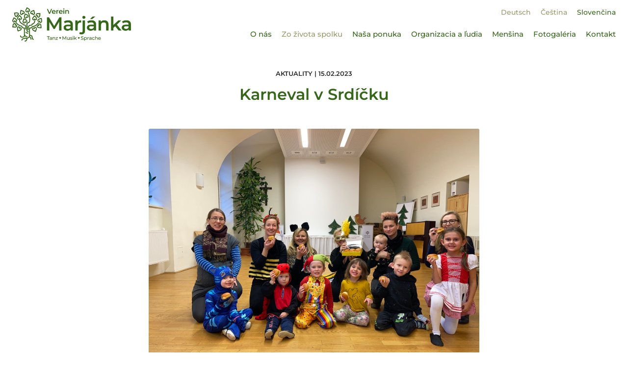

--- FILE ---
content_type: text/html; charset=UTF-8
request_url: https://www.marjanka.at/sk/aktuelles/karneval-v-srdicku/
body_size: 53816
content:
<!DOCTYPE html>
<html dir="ltr" lang="de-DE">
<head>
	<meta charset="UTF-8" />	
	
	<title>Karneval v Srdíčku • Marjanka</title>
	<meta name="description" content="Je to čas maškarných plesov, karnevalov, masopustov a fašiangov, ktoré patria ku každoročným tradíciám. V stredu si karnevalovú zábavu užili deti z prípravky Srdíčko." />
	
	<meta property="og:title" 		content="Karneval v Srdíčku • Marjanka" />
	<meta property="og:description" content="Je to čas maškarných plesov, karnevalov, masopustov a fašiangov, ktoré patria ku každoročným tradíciám. V stredu si karnevalovú zábavu užili deti z prípravky Srdíčko." />
		
	<meta name="robots"	content="noodp" />
	<meta name="viewport" content="width=device-width, initial-scale=1">
	
	<link rel="stylesheet" type="text/css" media="all" href="https://www.marjanka.at/wp-content/themes/marj21/style.css?1722498128" />
	
	<link rel="apple-touch-icon" sizes="180x180" href="https://www.marjanka.at/apple-touch-icon.png">
	<link rel="icon" type="image/png" sizes="32x32" href="https://www.marjanka.at/favicon-32x32.png">
	<link rel="icon" type="image/png" sizes="16x16" href="https://www.marjanka.at/favicon-16x16.png">
	<link rel="manifest" href="https://www.marjanka.at/site.webmanifest">
	
	<!--[if lt IE 9]>
		<meta http-equiv="X-UA-Compatible" content="IE=edge,chrome=1">
		<script src="https://html5shiv.googlecode.com/svn/trunk/html5.js"></script>
	<![endif]-->
	
	<meta name='robots' content='max-image-preview:large' />
<link rel="alternate" hreflang="de" href="https://www.marjanka.at/aktuelles/karneval-in-der-gruppe-srdicko/" />
<link rel="alternate" hreflang="cs" href="https://www.marjanka.at/cs/aktuality-cs/karneval-v-srdicku/" />
<link rel="alternate" hreflang="sk" href="https://www.marjanka.at/sk/aktuality-sk/karneval-v-srdicku/" />
<link rel="alternate" hreflang="x-default" href="https://www.marjanka.at/aktuelles/karneval-in-der-gruppe-srdicko/" />
<link rel="alternate" title="oEmbed (JSON)" type="application/json+oembed" href="https://www.marjanka.at/sk/wp-json/oembed/1.0/embed?url=https%3A%2F%2Fwww.marjanka.at%2Fsk%2Faktuality-sk%2Fkarneval-v-srdicku%2F" />
<link rel="alternate" title="oEmbed (XML)" type="text/xml+oembed" href="https://www.marjanka.at/sk/wp-json/oembed/1.0/embed?url=https%3A%2F%2Fwww.marjanka.at%2Fsk%2Faktuality-sk%2Fkarneval-v-srdicku%2F&#038;format=xml" />
<style id='wp-img-auto-sizes-contain-inline-css'>
img:is([sizes=auto i],[sizes^="auto," i]){contain-intrinsic-size:3000px 1500px}
/*# sourceURL=wp-img-auto-sizes-contain-inline-css */
</style>
<style id='classic-theme-styles-inline-css'>
/*! This file is auto-generated */
.wp-block-button__link{color:#fff;background-color:#32373c;border-radius:9999px;box-shadow:none;text-decoration:none;padding:calc(.667em + 2px) calc(1.333em + 2px);font-size:1.125em}.wp-block-file__button{background:#32373c;color:#fff;text-decoration:none}
/*# sourceURL=/wp-includes/css/classic-themes.min.css */
</style>
<link rel='stylesheet' id='contact-form-7-css' href='https://www.marjanka.at/wp-content/plugins/contact-form-7/includes/css/styles.css?ver=6.1.4' media='all' />
<link rel='stylesheet' id='responsive-lightbox-swipebox-css' href='https://www.marjanka.at/wp-content/plugins/responsive-lightbox/assets/swipebox/swipebox.min.css?ver=1.5.2' media='all' />
<script src="https://www.marjanka.at/wp-includes/js/jquery/jquery.min.js?ver=3.7.1" id="jquery-core-js"></script>
<script src="https://www.marjanka.at/wp-includes/js/jquery/jquery-migrate.min.js?ver=3.4.1" id="jquery-migrate-js"></script>
<script src="https://www.marjanka.at/wp-content/plugins/responsive-lightbox/assets/infinitescroll/infinite-scroll.pkgd.min.js?ver=4.0.1" id="responsive-lightbox-infinite-scroll-js"></script>
<link rel="https://api.w.org/" href="https://www.marjanka.at/sk/wp-json/" /><link rel="alternate" title="JSON" type="application/json" href="https://www.marjanka.at/sk/wp-json/wp/v2/posts/14768" /><link rel="canonical" href="https://www.marjanka.at/sk/aktuality-sk/karneval-v-srdicku/" />
<link rel='shortlink' href='https://www.marjanka.at/sk/?p=14768' />
<meta name="generator" content="WPML ver:4.8.6 stt:9,3,10;" />
<!-- Analytics by WP Statistics - https://wp-statistics.com -->
<link rel="icon" href="https://www.marjanka.at/media/cropped-marjanka-logo-strom-spolek-32x32.png" sizes="32x32" />
<link rel="icon" href="https://www.marjanka.at/media/cropped-marjanka-logo-strom-spolek-192x192.png" sizes="192x192" />
<link rel="apple-touch-icon" href="https://www.marjanka.at/media/cropped-marjanka-logo-strom-spolek-180x180.png" />
<meta name="msapplication-TileImage" content="https://www.marjanka.at/media/cropped-marjanka-logo-strom-spolek-270x270.png" />
	
<style id='global-styles-inline-css'>
:root{--wp--preset--aspect-ratio--square: 1;--wp--preset--aspect-ratio--4-3: 4/3;--wp--preset--aspect-ratio--3-4: 3/4;--wp--preset--aspect-ratio--3-2: 3/2;--wp--preset--aspect-ratio--2-3: 2/3;--wp--preset--aspect-ratio--16-9: 16/9;--wp--preset--aspect-ratio--9-16: 9/16;--wp--preset--color--black: #000000;--wp--preset--color--cyan-bluish-gray: #abb8c3;--wp--preset--color--white: #ffffff;--wp--preset--color--pale-pink: #f78da7;--wp--preset--color--vivid-red: #cf2e2e;--wp--preset--color--luminous-vivid-orange: #ff6900;--wp--preset--color--luminous-vivid-amber: #fcb900;--wp--preset--color--light-green-cyan: #7bdcb5;--wp--preset--color--vivid-green-cyan: #00d084;--wp--preset--color--pale-cyan-blue: #8ed1fc;--wp--preset--color--vivid-cyan-blue: #0693e3;--wp--preset--color--vivid-purple: #9b51e0;--wp--preset--gradient--vivid-cyan-blue-to-vivid-purple: linear-gradient(135deg,rgb(6,147,227) 0%,rgb(155,81,224) 100%);--wp--preset--gradient--light-green-cyan-to-vivid-green-cyan: linear-gradient(135deg,rgb(122,220,180) 0%,rgb(0,208,130) 100%);--wp--preset--gradient--luminous-vivid-amber-to-luminous-vivid-orange: linear-gradient(135deg,rgb(252,185,0) 0%,rgb(255,105,0) 100%);--wp--preset--gradient--luminous-vivid-orange-to-vivid-red: linear-gradient(135deg,rgb(255,105,0) 0%,rgb(207,46,46) 100%);--wp--preset--gradient--very-light-gray-to-cyan-bluish-gray: linear-gradient(135deg,rgb(238,238,238) 0%,rgb(169,184,195) 100%);--wp--preset--gradient--cool-to-warm-spectrum: linear-gradient(135deg,rgb(74,234,220) 0%,rgb(151,120,209) 20%,rgb(207,42,186) 40%,rgb(238,44,130) 60%,rgb(251,105,98) 80%,rgb(254,248,76) 100%);--wp--preset--gradient--blush-light-purple: linear-gradient(135deg,rgb(255,206,236) 0%,rgb(152,150,240) 100%);--wp--preset--gradient--blush-bordeaux: linear-gradient(135deg,rgb(254,205,165) 0%,rgb(254,45,45) 50%,rgb(107,0,62) 100%);--wp--preset--gradient--luminous-dusk: linear-gradient(135deg,rgb(255,203,112) 0%,rgb(199,81,192) 50%,rgb(65,88,208) 100%);--wp--preset--gradient--pale-ocean: linear-gradient(135deg,rgb(255,245,203) 0%,rgb(182,227,212) 50%,rgb(51,167,181) 100%);--wp--preset--gradient--electric-grass: linear-gradient(135deg,rgb(202,248,128) 0%,rgb(113,206,126) 100%);--wp--preset--gradient--midnight: linear-gradient(135deg,rgb(2,3,129) 0%,rgb(40,116,252) 100%);--wp--preset--font-size--small: 13px;--wp--preset--font-size--medium: 20px;--wp--preset--font-size--large: 36px;--wp--preset--font-size--x-large: 42px;--wp--preset--spacing--20: 0.44rem;--wp--preset--spacing--30: 0.67rem;--wp--preset--spacing--40: 1rem;--wp--preset--spacing--50: 1.5rem;--wp--preset--spacing--60: 2.25rem;--wp--preset--spacing--70: 3.38rem;--wp--preset--spacing--80: 5.06rem;--wp--preset--shadow--natural: 6px 6px 9px rgba(0, 0, 0, 0.2);--wp--preset--shadow--deep: 12px 12px 50px rgba(0, 0, 0, 0.4);--wp--preset--shadow--sharp: 6px 6px 0px rgba(0, 0, 0, 0.2);--wp--preset--shadow--outlined: 6px 6px 0px -3px rgb(255, 255, 255), 6px 6px rgb(0, 0, 0);--wp--preset--shadow--crisp: 6px 6px 0px rgb(0, 0, 0);}:where(.is-layout-flex){gap: 0.5em;}:where(.is-layout-grid){gap: 0.5em;}body .is-layout-flex{display: flex;}.is-layout-flex{flex-wrap: wrap;align-items: center;}.is-layout-flex > :is(*, div){margin: 0;}body .is-layout-grid{display: grid;}.is-layout-grid > :is(*, div){margin: 0;}:where(.wp-block-columns.is-layout-flex){gap: 2em;}:where(.wp-block-columns.is-layout-grid){gap: 2em;}:where(.wp-block-post-template.is-layout-flex){gap: 1.25em;}:where(.wp-block-post-template.is-layout-grid){gap: 1.25em;}.has-black-color{color: var(--wp--preset--color--black) !important;}.has-cyan-bluish-gray-color{color: var(--wp--preset--color--cyan-bluish-gray) !important;}.has-white-color{color: var(--wp--preset--color--white) !important;}.has-pale-pink-color{color: var(--wp--preset--color--pale-pink) !important;}.has-vivid-red-color{color: var(--wp--preset--color--vivid-red) !important;}.has-luminous-vivid-orange-color{color: var(--wp--preset--color--luminous-vivid-orange) !important;}.has-luminous-vivid-amber-color{color: var(--wp--preset--color--luminous-vivid-amber) !important;}.has-light-green-cyan-color{color: var(--wp--preset--color--light-green-cyan) !important;}.has-vivid-green-cyan-color{color: var(--wp--preset--color--vivid-green-cyan) !important;}.has-pale-cyan-blue-color{color: var(--wp--preset--color--pale-cyan-blue) !important;}.has-vivid-cyan-blue-color{color: var(--wp--preset--color--vivid-cyan-blue) !important;}.has-vivid-purple-color{color: var(--wp--preset--color--vivid-purple) !important;}.has-black-background-color{background-color: var(--wp--preset--color--black) !important;}.has-cyan-bluish-gray-background-color{background-color: var(--wp--preset--color--cyan-bluish-gray) !important;}.has-white-background-color{background-color: var(--wp--preset--color--white) !important;}.has-pale-pink-background-color{background-color: var(--wp--preset--color--pale-pink) !important;}.has-vivid-red-background-color{background-color: var(--wp--preset--color--vivid-red) !important;}.has-luminous-vivid-orange-background-color{background-color: var(--wp--preset--color--luminous-vivid-orange) !important;}.has-luminous-vivid-amber-background-color{background-color: var(--wp--preset--color--luminous-vivid-amber) !important;}.has-light-green-cyan-background-color{background-color: var(--wp--preset--color--light-green-cyan) !important;}.has-vivid-green-cyan-background-color{background-color: var(--wp--preset--color--vivid-green-cyan) !important;}.has-pale-cyan-blue-background-color{background-color: var(--wp--preset--color--pale-cyan-blue) !important;}.has-vivid-cyan-blue-background-color{background-color: var(--wp--preset--color--vivid-cyan-blue) !important;}.has-vivid-purple-background-color{background-color: var(--wp--preset--color--vivid-purple) !important;}.has-black-border-color{border-color: var(--wp--preset--color--black) !important;}.has-cyan-bluish-gray-border-color{border-color: var(--wp--preset--color--cyan-bluish-gray) !important;}.has-white-border-color{border-color: var(--wp--preset--color--white) !important;}.has-pale-pink-border-color{border-color: var(--wp--preset--color--pale-pink) !important;}.has-vivid-red-border-color{border-color: var(--wp--preset--color--vivid-red) !important;}.has-luminous-vivid-orange-border-color{border-color: var(--wp--preset--color--luminous-vivid-orange) !important;}.has-luminous-vivid-amber-border-color{border-color: var(--wp--preset--color--luminous-vivid-amber) !important;}.has-light-green-cyan-border-color{border-color: var(--wp--preset--color--light-green-cyan) !important;}.has-vivid-green-cyan-border-color{border-color: var(--wp--preset--color--vivid-green-cyan) !important;}.has-pale-cyan-blue-border-color{border-color: var(--wp--preset--color--pale-cyan-blue) !important;}.has-vivid-cyan-blue-border-color{border-color: var(--wp--preset--color--vivid-cyan-blue) !important;}.has-vivid-purple-border-color{border-color: var(--wp--preset--color--vivid-purple) !important;}.has-vivid-cyan-blue-to-vivid-purple-gradient-background{background: var(--wp--preset--gradient--vivid-cyan-blue-to-vivid-purple) !important;}.has-light-green-cyan-to-vivid-green-cyan-gradient-background{background: var(--wp--preset--gradient--light-green-cyan-to-vivid-green-cyan) !important;}.has-luminous-vivid-amber-to-luminous-vivid-orange-gradient-background{background: var(--wp--preset--gradient--luminous-vivid-amber-to-luminous-vivid-orange) !important;}.has-luminous-vivid-orange-to-vivid-red-gradient-background{background: var(--wp--preset--gradient--luminous-vivid-orange-to-vivid-red) !important;}.has-very-light-gray-to-cyan-bluish-gray-gradient-background{background: var(--wp--preset--gradient--very-light-gray-to-cyan-bluish-gray) !important;}.has-cool-to-warm-spectrum-gradient-background{background: var(--wp--preset--gradient--cool-to-warm-spectrum) !important;}.has-blush-light-purple-gradient-background{background: var(--wp--preset--gradient--blush-light-purple) !important;}.has-blush-bordeaux-gradient-background{background: var(--wp--preset--gradient--blush-bordeaux) !important;}.has-luminous-dusk-gradient-background{background: var(--wp--preset--gradient--luminous-dusk) !important;}.has-pale-ocean-gradient-background{background: var(--wp--preset--gradient--pale-ocean) !important;}.has-electric-grass-gradient-background{background: var(--wp--preset--gradient--electric-grass) !important;}.has-midnight-gradient-background{background: var(--wp--preset--gradient--midnight) !important;}.has-small-font-size{font-size: var(--wp--preset--font-size--small) !important;}.has-medium-font-size{font-size: var(--wp--preset--font-size--medium) !important;}.has-large-font-size{font-size: var(--wp--preset--font-size--large) !important;}.has-x-large-font-size{font-size: var(--wp--preset--font-size--x-large) !important;}
/*# sourceURL=global-styles-inline-css */
</style>
</head>

<body class="wp-singular post-template-default single single-post postid-14768 single-format-standard wp-theme-marj21" ontouchstart="">

<div id="top"></div>

<div id="outer" class=""> 	
	<header id="header" class="bgwhite">
		
		<div id="masternav" class="postinfo">
			<div class="menu"><ul>
<li class="page_item page-item-6776"><a href="https://www.marjanka.at/sk/">Domov</a></li>
<li class="page_item page-item-30408"><a href="https://www.marjanka.at/sk/hudobno-pohybove-stretnutia-pre-deti-1-3-roky-s-rodicmi/">Hudobno-pohybové stretnutia pre deti (1–3 roky) s rodičmi</a></li>
<li class="page_item page-item-6933"><a href="https://www.marjanka.at/sk/cz-srdicko/">Srdíčko (4-6 rokov)</a></li>
<li class="page_item page-item-12870"><a href="https://www.marjanka.at/sk/medovnicky/">Workshop: Medovníčky</a></li>
<li class="page_item page-item-6925"><a href="https://www.marjanka.at/sk/sk-srdiecko/">Srdiečko (3-6 rokov)</a></li>
<li class="page_item page-item-6926"><a href="https://www.marjanka.at/sk/deti-6-10/">Deti (6-10 let)</a></li>
<li class="page_item page-item-6927"><a href="https://www.marjanka.at/sk/mladez/">Mládež (11–17 rokov)</a></li>
<li class="page_item page-item-6928"><a href="https://www.marjanka.at/sk/detska-cimbalka/">Detská cimbalová hudba</a></li>
<li class="page_item page-item-14278"><a href="https://www.marjanka.at/sk/cimbalova-muzika-dospely/">Cimbalová muzika (dospelí)</a></li>
<li class="page_item page-item-6929"><a href="https://www.marjanka.at/sk/dospeli/">Dospelí</a></li>
<li class="page_item page-item-6842 page_item_has_children"><a href="https://www.marjanka.at/sk/organizacia/">Organizácia a ľudia</a>
<ul class='children'>
	<li class="page_item page-item-6851"><a href="https://www.marjanka.at/sk/organizacia/struktur-organe-vorstand/">Štruktúra, orgány, výbor</a></li>
	<li class="page_item page-item-6872"><a href="https://www.marjanka.at/sk/organizacia/historie/">Historie</a></li>
	<li class="page_item page-item-6873"><a href="https://www.marjanka.at/sk/organizacia/vyrocne-spravy/">Výročné správy</a></li>
	<li class="page_item page-item-6874"><a href="https://www.marjanka.at/sk/organizacia/partneri-sponsori/">Partneri &#038; sponzori</a></li>
	<li class="page_item page-item-6876"><a href="https://www.marjanka.at/sk/organizacia/reklamne-materialy/">Reklamne materiály</a></li>
	<li class="page_item page-item-6875"><a href="https://www.marjanka.at/sk/organizacia/media/">Tlač a médiá</a></li>
	<li class="page_item page-item-6877"><a href="https://www.marjanka.at/sk/organizacia/maskoti/">Maskoti spolku</a></li>
</ul>
</li>
<li class="page_item page-item-6852"><a href="https://www.marjanka.at/sk/clenove/">Členovia</a></li>
<li class="page_item page-item-6835 page_item_has_children"><a href="https://www.marjanka.at/sk/nabidka/">Naša ponuka</a>
<ul class='children'>
	<li class="page_item page-item-14310 page_item_has_children"><a href="https://www.marjanka.at/sk/nabidka/folklor/">Folklórny súbor</a>
	<ul class='children'>
		<li class="page_item page-item-16115"><a href="https://www.marjanka.at/sk/nabidka/folklor/cz-srdicko-i/">CZ Srdíčko (3–5 let)</a></li>
		<li class="page_item page-item-6911"><a href="https://www.marjanka.at/sk/nabidka/folklor/kroje/">Kroje</a></li>
	</ul>
</li>
	<li class="page_item page-item-6883 page_item_has_children"><a href="https://www.marjanka.at/sk/nabidka/klub-aktivit/">Klub aktivit</a>
	<ul class='children'>
		<li class="page_item page-item-24497"><a href="https://www.marjanka.at/sk/nabidka/klub-aktivit/cvicenie-pre-mamicky-s-babaetkami/">Cvičenie pre mamičky s bábätkami</a></li>
		<li class="page_item page-item-6934"><a href="https://www.marjanka.at/sk/nabidka/klub-aktivit/tanciaren/">Tančiareň</a></li>
		<li class="page_item page-item-6932"><a href="https://www.marjanka.at/sk/nabidka/klub-aktivit/tvorive-dielne/">Tvorivé dielne</a></li>
	</ul>
</li>
</ul>
</li>
<li class="page_item page-item-6884"><a href="https://www.marjanka.at/sk/kalendar/">Kalendár</a></li>
<li class="page_item page-item-12418"><a href="https://www.marjanka.at/sk/planovane-podujatia/">Plánované podujatia</a></li>
<li class="page_item page-item-6821 page_item_has_children"><a href="https://www.marjanka.at/sk/fotogalerie/">Fotogaléria</a>
<ul class='children'>
	<li class="page_item page-item-6885"><a href="https://www.marjanka.at/sk/fotogalerie/rok-2020/">Rok 2020</a></li>
	<li class="page_item page-item-6892"><a href="https://www.marjanka.at/sk/fotogalerie/rok-2021/">Rok 2021</a></li>
	<li class="page_item page-item-14143"><a href="https://www.marjanka.at/sk/fotogalerie/rok-2022/">Rok 2022</a></li>
	<li class="page_item page-item-14821"><a href="https://www.marjanka.at/sk/fotogalerie/rok-2023/">Rok 2023</a></li>
	<li class="page_item page-item-19040"><a href="https://www.marjanka.at/sk/fotogalerie/rok-2024-2/">Rok 2024</a></li>
	<li class="page_item page-item-24327"><a href="https://www.marjanka.at/sk/fotogalerie/rok-2025/">Rok 2025</a></li>
	<li class="page_item page-item-30193"><a href="https://www.marjanka.at/sk/fotogalerie/rok-2026/">Rok 2026</a></li>
</ul>
</li>
<li class="page_item page-item-6820 page_item_has_children"><a href="https://www.marjanka.at/sk/mensina/">Menšina</a>
<ul class='children'>
	<li class="page_item page-item-6894"><a href="https://www.marjanka.at/sk/mensina/mensinova-rada/">Rada národnostných menšín</a></li>
	<li class="page_item page-item-6895"><a href="https://www.marjanka.at/sk/mensina/cesi-a-slovaci/">Česi a Slováci v Rakúsku</a></li>
	<li class="page_item page-item-6896"><a href="https://www.marjanka.at/sk/mensina/odkazy/">Užitočné odkazy</a></li>
</ul>
</li>
<li class="page_item page-item-6819"><a href="https://www.marjanka.at/sk/kontakt/">Kontakt</a></li>
<li class="page_item page-item-6811"><a href="https://www.marjanka.at/sk/ochrana-osobnich-udaju/">Datenschutz</a></li>
<li class="page_item page-item-6812"><a href="https://www.marjanka.at/sk/impressum/">Impressum</a></li>
</ul></div>
		</div>
		
		<div class="outer full">
	
		    <div class="wrap wide">
		    	
			    <div class="col-xs-9 col-s-10 col-sm-8 col-m-3 col-ml-3 col-l-3 col-xl-3">
				    
				    <div id="logo">
					    
					    <h1>
						    <a rel="home" 
							    href="https://www.marjanka.at/sk/" 
								title="Spolok Marjánka - Tanečný, hudobný a jazykový spolok Marjánka">
							    Spolok Marjánka - Tanečný, hudobný a jazykový spolok Marjánka.
							</a>
					    </h1>
					    
					</div>
									
				</div>
				
				<div class="col-xs-0 col-s-0 col-sm-0 col-m-9 col-ml-9 col-l-9 col-xl-9">
					
					<div id="meta">
												<div class="lang">
							
<div class="wpml-ls-statics-shortcode_actions wpml-ls wpml-ls-legacy-list-horizontal">
	<ul role="menu"><li class="wpml-ls-slot-shortcode_actions wpml-ls-item wpml-ls-item-de wpml-ls-first-item wpml-ls-item-legacy-list-horizontal" role="none">
				<a href="https://www.marjanka.at/aktuelles/karneval-in-der-gruppe-srdicko/" class="wpml-ls-link" role="menuitem"  aria-label="Switch to Deutsch" title="Switch to Deutsch" >
                    <span class="wpml-ls-native" lang="de">Deutsch</span></a>
			</li><li class="wpml-ls-slot-shortcode_actions wpml-ls-item wpml-ls-item-cs wpml-ls-item-legacy-list-horizontal" role="none">
				<a href="https://www.marjanka.at/cs/aktuality-cs/karneval-v-srdicku/" class="wpml-ls-link" role="menuitem"  aria-label="Switch to Čeština" title="Switch to Čeština" >
                    <span class="wpml-ls-native" lang="cs">Čeština</span></a>
			</li><li class="wpml-ls-slot-shortcode_actions wpml-ls-item wpml-ls-item-sk wpml-ls-current-language wpml-ls-last-item wpml-ls-item-legacy-list-horizontal" role="none">
				<a href="https://www.marjanka.at/sk/aktuality-sk/karneval-v-srdicku/" class="wpml-ls-link" role="menuitem" >
                    <span class="wpml-ls-native" role="menuitem">Slovenčina</span></a>
			</li></ul>
</div>
						</div>	
					</div>
					
					<div class="clear"></div>
					
					<nav id="nav">
					    	
					    <div class="menu-main-slowakisch-container"><ul id="menu-main-slowakisch" class="menu"><li id="menu-item-27379" class="menu-item menu-item-type-post_type menu-item-object-page menu-item-home menu-item-27379"><a href="https://www.marjanka.at/sk/">O nás</a></li>
<li id="menu-item-6989" class="menu-item menu-item-type-taxonomy menu-item-object-category current-post-ancestor current-menu-parent current-post-parent menu-item-has-children menu-item-6989"><a href="https://www.marjanka.at/sk/aktuality-sk/">Zo života spolku</a>
<ul class="sub-menu">
	<li id="menu-item-12717" class="menu-item menu-item-type-post_type menu-item-object-page menu-item-12717"><a href="https://www.marjanka.at/sk/planovane-podujatia/">Plánované podujatia</a></li>
	<li id="menu-item-7001" class="menu-item menu-item-type-post_type menu-item-object-page menu-item-7001"><a href="https://www.marjanka.at/sk/kalendar/">Kalendár</a></li>
</ul>
</li>
<li id="menu-item-6968" class="menu-item menu-item-type-post_type menu-item-object-page menu-item-has-children menu-item-6968"><a href="https://www.marjanka.at/sk/nabidka/">Naša ponuka</a>
<ul class="sub-menu">
	<li id="menu-item-24511" class="menu-item menu-item-type-post_type menu-item-object-page menu-item-24511"><a href="https://www.marjanka.at/sk/nabidka/klub-aktivit/cvicenie-pre-mamicky-s-babaetkami/">Cvičenie pre mamičky s bábätkami</a></li>
	<li id="menu-item-30435" class="menu-item menu-item-type-post_type menu-item-object-page menu-item-30435"><a href="https://www.marjanka.at/sk/hudobno-pohybove-stretnutia-pre-deti-1-3-roky-s-rodicmi/">Hudobno-pohybové stretnutia pre deti (1–3 roky) s rodičmi</a></li>
	<li id="menu-item-14313" class="menu-item menu-item-type-post_type menu-item-object-page menu-item-14313"><a href="https://www.marjanka.at/sk/nabidka/folklor/">Folklórny súbor</a></li>
	<li id="menu-item-21727" class="menu-item menu-item-type-post_type menu-item-object-page menu-item-21727"><a href="https://www.marjanka.at/sk/nabidka/klub-aktivit/tanciaren/">Tančiareň</a></li>
	<li id="menu-item-21726" class="menu-item menu-item-type-post_type menu-item-object-page menu-item-21726"><a href="https://www.marjanka.at/sk/nabidka/klub-aktivit/tvorive-dielne/">Tvorivé dielne</a></li>
</ul>
</li>
<li id="menu-item-6975" class="menu-item menu-item-type-post_type menu-item-object-page menu-item-has-children menu-item-6975"><a href="https://www.marjanka.at/sk/organizacia/">Organizacia a ľudia</a>
<ul class="sub-menu">
	<li id="menu-item-6976" class="menu-item menu-item-type-post_type menu-item-object-page menu-item-6976"><a href="https://www.marjanka.at/sk/organizacia/struktur-organe-vorstand/">Štruktúra, orgány, výbor</a></li>
	<li id="menu-item-6977" class="menu-item menu-item-type-post_type menu-item-object-page menu-item-6977"><a href="https://www.marjanka.at/sk/clenove/">Členovia</a></li>
	<li id="menu-item-6978" class="menu-item menu-item-type-post_type menu-item-object-page menu-item-6978"><a href="https://www.marjanka.at/sk/organizacia/historie/">Historie</a></li>
	<li id="menu-item-6979" class="menu-item menu-item-type-post_type menu-item-object-page menu-item-6979"><a href="https://www.marjanka.at/sk/organizacia/vyrocne-spravy/">Výročné správy</a></li>
	<li id="menu-item-6980" class="menu-item menu-item-type-post_type menu-item-object-page menu-item-6980"><a href="https://www.marjanka.at/sk/organizacia/partneri-sponsori/">Partneri &#038; sponzori</a></li>
	<li id="menu-item-6981" class="menu-item menu-item-type-post_type menu-item-object-page menu-item-6981"><a href="https://www.marjanka.at/sk/organizacia/media/">Tlač a médiá</a></li>
	<li id="menu-item-6982" class="menu-item menu-item-type-post_type menu-item-object-page menu-item-6982"><a href="https://www.marjanka.at/sk/organizacia/maskoti/">Maskoti spolku</a></li>
	<li id="menu-item-6983" class="menu-item menu-item-type-post_type menu-item-object-page menu-item-6983"><a href="https://www.marjanka.at/sk/organizacia/reklamne-materialy/">Reklamne materiály</a></li>
</ul>
</li>
<li id="menu-item-6985" class="menu-item menu-item-type-post_type menu-item-object-page menu-item-has-children menu-item-6985"><a href="https://www.marjanka.at/sk/mensina/">Menšina</a>
<ul class="sub-menu">
	<li id="menu-item-6986" class="menu-item menu-item-type-post_type menu-item-object-page menu-item-6986"><a href="https://www.marjanka.at/sk/mensina/mensinova-rada/">Rada národnostných menšín</a></li>
	<li id="menu-item-6987" class="menu-item menu-item-type-post_type menu-item-object-page menu-item-6987"><a href="https://www.marjanka.at/sk/mensina/cesi-a-slovaci/">Česi a Slováci v Rakúsku</a></li>
	<li id="menu-item-6988" class="menu-item menu-item-type-post_type menu-item-object-page menu-item-6988"><a href="https://www.marjanka.at/sk/mensina/odkazy/">Užitočné odkazy</a></li>
</ul>
</li>
<li id="menu-item-6990" class="menu-item menu-item-type-post_type menu-item-object-page menu-item-has-children menu-item-6990"><a href="https://www.marjanka.at/sk/fotogalerie/">Fotogaléria</a>
<ul class="sub-menu">
	<li id="menu-item-30198" class="menu-item menu-item-type-post_type menu-item-object-page menu-item-30198"><a href="https://www.marjanka.at/sk/fotogalerie/rok-2026/">Rok 2026</a></li>
	<li id="menu-item-24329" class="menu-item menu-item-type-post_type menu-item-object-page menu-item-24329"><a href="https://www.marjanka.at/sk/fotogalerie/rok-2025/">Rok 2025</a></li>
	<li id="menu-item-19047" class="menu-item menu-item-type-post_type menu-item-object-page menu-item-19047"><a href="https://www.marjanka.at/sk/fotogalerie/rok-2024-2/">Rok 2024</a></li>
	<li id="menu-item-14824" class="menu-item menu-item-type-post_type menu-item-object-page menu-item-14824"><a href="https://www.marjanka.at/sk/fotogalerie/rok-2023/">Rok 2023</a></li>
	<li id="menu-item-14147" class="menu-item menu-item-type-post_type menu-item-object-page menu-item-14147"><a href="https://www.marjanka.at/sk/fotogalerie/rok-2022/">Rok 2022</a></li>
	<li id="menu-item-6998" class="menu-item menu-item-type-post_type menu-item-object-page menu-item-6998"><a href="https://www.marjanka.at/sk/fotogalerie/rok-2021/">Rok 2021</a></li>
	<li id="menu-item-6999" class="menu-item menu-item-type-post_type menu-item-object-page menu-item-6999"><a href="https://www.marjanka.at/sk/fotogalerie/rok-2020/">Rok 2020</a></li>
</ul>
</li>
<li id="menu-item-7002" class="menu-item menu-item-type-post_type menu-item-object-page menu-item-7002"><a href="https://www.marjanka.at/sk/kontakt/">Kontakt</a></li>
</ul></div>						
					</nav>
			    		
				</div>
		    	
		    </div>
		    
		</div>
	    	    
	</header>	
	<div id="headerpadding"></div>
		
	<main id="main">
	
		
	    <div class="outer">
		    
		    <div class="wrap">
			    
			    <div class="padding"></div>
			    <div class="padding"></div>
			    
			    <div class="col-xs-12 col-s-12 col-sm-12 col-m-12 col-ml-12 col-l-12 col-xl-12">
				    
				    <p class="topline textcenter">
						Aktuality | 15.02.2023					</p>
				    
				    <header>
					    <h2 class="pagetitle largeh textcenter">Karneval v Srdíčku</h2>
				    </header>
					
					<div class="padding"></div>
					<div class="padding"></div>
					    
			    </div>
			    
			   
				<div class="col-xs-0 col-s-0 col-sm-1 col-m-2 col-ml-2 col-l-2 col-xl-2">
				</div>
					
			    <div class="col-xs-12 col-s-12 col-sm-10 col-m-8 col-ml-8 col-l-8 col-xl-8">
				    
				    									
					<picture>
						<source media="(max-width: 414px)" srcset="https://www.marjanka.at/media/img-6396-840x630.jpg">						
						<img class="round" src="https://www.marjanka.at/media/img-6396-1200x900.jpg" alt="">
				    </picture>
					<div class="padding"></div>
					<div class="padding"></div>
									    
				    <p><strong>Prichádza čas maškarných plesov, karnevalov, masopustov a fašiangov, ktoré patria ku každoročným tradíciám. V stredu 15. februára 2023 sme sa v sále fary na Salvatorgasse v 1. viedenskom obvode rozhodli trénovať s maskami aj my z českého folklórneho súboru Marjánka &#8211; Srdíčko.</strong></p>
<p>Aj napriek menšiemu počtu detí sme sa na tento deň tešili. Niektoré deti si masky zaobstarali vopred, iné si mohli vybrať z rôznych kostýmov z krabíc na mieste. Po krátkom privítaní detí s trénerkou Martinou Canovou sa začala popoludňajšia zábava. Najprv sme sa predviedli v kostýmoch na módnej prehliadke. Bola tam včielka Maja, víla, beruška, mačky, princezná, Červená Karkulka a krásna pani. Potom dve družstvá súťažili v rýchlom behu, zbieraní praclíkov a hode loptičkou. Najobľúbenejšou časťou karnevalovej zábavy bola tanečná vyraďovacia hra, pri ktorej sme sa poriadne nasmiali. Na záver tohto zábavného popoludnia sme boli sladko odmenení voňavými šiškami. Deťom sa napriek viac ako hodinovému programu nechcelo ísť späť do svojich domovov. A tak sa na Marjánky mohli tešiť opäť o týždeň&#8230;</p>
<p>&nbsp;</p>
<p style="text-align: center;"><span class="button ghost"><strong><a title="Aktivitäten und Workshops" href="https://www.marjanka.at/sk/nabidka/folklor/kategorie/cz-srdicko/">Prípravka Srdíčko</a></strong></span>
<p>&nbsp;</p>
<p><img fetchpriority="high" decoding="async" class="alignnone size-full wp-image-14757" src="https://www.marjanka.at/media/20230215-162336-scaled.jpg" alt="" width="2560" height="1920" srcset="https://www.marjanka.at/media/20230215-162336-scaled.jpg 2560w, https://www.marjanka.at/media/20230215-162336-1200x900.jpg 1200w, https://www.marjanka.at/media/20230215-162336-768x576.jpg 768w, https://www.marjanka.at/media/20230215-162336-1536x1152.jpg 1536w, https://www.marjanka.at/media/20230215-162336-2048x1536.jpg 2048w, https://www.marjanka.at/media/20230215-162336-840x630.jpg 840w" sizes="(max-width: 2560px) 100vw, 2560px" /></p>
				    
				    <div class="padding"></div>
				    <div class="padding"></div>				    
				    <div id="socialshares">
	
	<div class="padding"></div>
	<div class="line linemedium"></div>
	<div class="padding"></div>
	
	<ul class="socialshares">
		
		
		<!-- Sharingbutton Facebook -->
		<li>		
			<a href="https://facebook.com/sharer/sharer.php?u=https%3A%2F%2Fwww.marjanka.at%2Fsk%2Faktuality-sk%2Fkarneval-v-srdicku%2F" target="_blank" rel="noopener" class="socialshare--facebook">
					<div aria-hidden="true" class="resp-sharing-button__icon resp-sharing-button__icon--solid">
						<span class="icon socials-facebook"></span>
			    	</div>
			</a>
		</li>
	
		<!-- Sharingbutton Twitter -->
		<li>
			<a href="https://twitter.com/intent/tweet/?text=Karneval+v+Srd%C3%AD%C4%8Dku&amp;url=https%3A%2F%2Fwww.marjanka.at%2Fsk%2Faktuality-sk%2Fkarneval-v-srdicku%2F" target="_blank" rel="noopener" aria-label=""class="socialshare--twitter">
					<div aria-hidden="true" class="resp-sharing-button__icon resp-sharing-button__icon--solid">
						<span class="icon socials-twitter"></span>
					</div>
			</a>
		</li>
		
		<!-- Sharingbutton Pinterest -->
		<li>
			<a href="https://pinterest.com/pin/create/button/?url=https%3A%2F%2Fwww.marjanka.at%2Fsk%2Faktuality-sk%2Fkarneval-v-srdicku%2F&amp;media=https%3A%2F%2Fwww.marjanka.at%2Fsk%2Faktuality-sk%2Fkarneval-v-srdicku%2F&amp;description=Karneval+v+Srd%C3%AD%C4%8Dku" target="_blank" rel="noopener" aria-label=""class="socialshare--pinterest">
					<div aria-hidden="true" class="resp-sharing-button__icon resp-sharing-button__icon--solid">
						<span class="icon socials-pinterest"></span>
					</div>
			</a>
		</li>
		
		<!-- Sharingbutton E-Mail -->
		<li>
			<a href="mailto:?subject=Karneval v Srdíčku&amp;body=https%3A%2F%2Fwww.marjanka.at%2Fsk%2Faktuality-sk%2Fkarneval-v-srdicku%2F" target="_self" rel="noopener" aria-label=""class="socialshare--email">
					<div aria-hidden="true" class="resp-sharing-button__icon resp-sharing-button__icon--solid">
						<span class="icon socials-mail"></span>
					</div>
			</a>
		</li>
		
		<!-- Sharingbutton WhatsApp -->
<!--
		<li>
			<a href="whatsapp://send?text=Karneval v Srdíčku%20https%3A%2F%2Fwww.marjanka.at%2Fsk%2Faktuality-sk%2Fkarneval-v-srdicku%2F" rel="noopener" aria-label=""class="socialshare--whatsapp">
					<div aria-hidden="true" class="resp-sharing-button__icon resp-sharing-button__icon--solid">
						<span class="icon socials-whatsapp"></span>
					</div>
			</a>
		</li>
-->
	</ul>
		
	<div class="padding"></div>
	<div class="padding"></div>
 
</div>

				    <div class="padding"></div>
				    <div class="padding"></div>
				    
			    </div>
			    
		    </div>
		    
	    </div>
	    
	    	    
		
	</main>
	
<!--
	<div class="bgwhite full">
		<div class="padding"></div>
		<div class="padding"></div>
		<div class="muster2"></div>
	</div>
-->

	<footer id="footer" class="bglightmed">
		
				<div class="line linemedium"></div>
				
		<div class="outer">
	
		    <div class="wrap wide">
		    
		    	<div class="padding"></div>
		    	<div class="padding"></div>
		    	<div class="padding"></div>
		    	
		    	<div class="col-xs-12 col-s-12 col-sm-12 col-m-6 col-ml-6 col-l-6 col-xl-6">
		    	
		    		<div class="footernav">
		    													
		    			<p>
			    			<strong>
					    		Tanečný, hudobný a jazykový spolok Marjánka					    	</strong>
		    			</p>
		    			
		    			<p>
			    									    						    <a href="mailto:&#111;f&#102;i&#99;e&#64;&#109;&#97;rja&#110;ka.at">
							    <span class="span30">
							    	<span class="icon icon-mailfull2"></span>
							    </span>
								&#111;&#102;f&#105;c&#101;&#64;&#109;&#97;r&#106;an&#107;a.&#97;&#116;							</a>
						    						    <br />
						    						    
														<a href="tel:+436769306659">
								<span class="span30">
							    	<span class="icon icon-telfull"></span>
							    </span>
								+43 676 9306659							</a>
						    		    			</p>
		    			
		    			<ul class="social_profiles">
<!--
	<li>
		<a target="_blank" rel="noopener" href="https://www.facebook.com/marjanka.wien/">
			<span class="span30">
			<span class="icon icon-facebookfull"></span>
			</span>
			Verein Marjánka
		</a>
	</li>
	<li>
		<a target="_blank" rel="noopener" href="https://www.facebook.com/marjanka.at/">
			<span class="span30">
			<span class="icon icon-facebookfull"></span>
			</span>
			Folklore-Ensemble
		</a>
	</li>
	<li>
		<a target="_blank" rel="noopener" href="https://www.facebook.com/marjanka.wien/">
			<span class="span30">
			<span class="icon icon-facebookfull"></span>
			</span>
			Freizeit-Angebote
		</a>
	</li>
-->
	<li>
		<a target="_blank" rel="noopener" href="https://www.facebook.com/marjanka.at/">
			<span class="span30">
			<span class="icon icon-facebookfull"></span>
			</span>
			Facebook
		</a>
	</li>
	<li>
		<a target="_blank" rel="noopener" href="https://www.youtube.com/channel/UCeQZmuNzy95cB7AeTJ7t71A/videos">
			<span class="span30">
			<span class="icon icon-youtubefull"></span>
			</span>
			YouTube
		</a>
	</li>
</ul>		    			
		    		</div>
		    		
		    		<div class="padding"></div>
		    		<div class="padding"></div>
		    		
		    	</div>
		    	
		    	<div class="col-xs-12 col-s-12 col-sm-6 col-m-6 col-ml-6 col-l-6 col-xl-6">
		    		
		    				    		<p>
			    		<span class="smallp">Webovú stránku financuje rakúske spolkové kancelárstvo z prostriedkov na podporu národnostných menšín.</span>
		    		</p>		    		
		    				    		
		    				    		<img class="footerimg" src="https://www.marjanka.at/media/bka-logo-transp.png" width="" height="" alt="" />		    		
		    				    		
		    		<div class="padding"></div>
		    		
		    				    		<div class="line"></div>
		    		<p class="textright nomargin"><br />
			    		<span class="">			    		
			    		<a href="https://www.marjanka.at/sk/organizacia/partneri-sponsori/" title="">
				    		Všetci podporovatelia a sponzori			    		<span class="icon smallicon icon-right"></span>
			    		</a>
			    		</span>
		    		</p>		    		
		    				    		
		    		<div class="padding"></div>
		    		<div class="padding"></div>
		    		
		    	</div>
		    	
		    	<div class="padding"></div>
		    	<div class="padding"></div>
		    					
		    </div>
		    
		</div>
	
	</footer>
		
	<footer id="subfooter" class="bgmedium">
		
		<div class="outer full">
			
		    <div class="wrap wide">
		    
		    	<div class="padding"></div>
		    	
		    	<div class="col-xs-12 col-s-12 col-sm-9 col-m-9 col-ml-9 col-l-9 col-xl-9">
			    	
			    	<ul>
			    		<li>&copy; <!-- 2017 - 2026 --> Spolok Marjánka</li>
			    	</ul>
			    	
			    	<div class="menu-subfooter-slowakisch-container"><ul id="menu-subfooter-slowakisch" class="menu"><li id="menu-item-7005" class="menu-item menu-item-type-post_type menu-item-object-page menu-item-7005"><a href="https://www.marjanka.at/sk/ochrana-osobnich-udaju/">Datenschutz</a></li>
<li id="menu-item-7006" class="menu-item menu-item-type-post_type menu-item-object-page menu-item-7006"><a href="https://www.marjanka.at/sk/impressum/">Impressum</a></li>
</ul></div>		    		
		    		<div class="padding"></div>
		    	
		    	</div>
		    	
		    	<div class="col-xs-12 col-s-12 col-sm-3 col-m-3 col-ml-3 col-l-3 col-xl-3">
		    	
		    		<p class="textright">
		    			<a class="creator" rel="nofollow noopener" target="_blank" href="https://www.designtiger.at/" title="Webdesign Wien - Webdesign Agentur Designtiger">Webdesign: Designtiger</a>
		    		</p>
		    		
		    		<div class="padding"></div>
		    	
		    	</div>
		    	
		    </div>
		    
		</div>
		
	</footer>
	
</div>

<a id="totop" class="scrolly" href="#top" title="Zum Seitenanfang"><span class="icon icon-up"></span></a>

<div id="navicon">
	<span></span>
</div>

<div id="mobnav" class="bglight">

	<div class="padding"></div>
	
	<div class="wrap">
	
		<div class="col-xs-9 col-s-10 col-sm-8 col-m-4">
	    		
	    	<div id="moblogo">
	    		
	    		<a rel="home" href="https://www.marjanka.at/sk/" title="Marjánka - Tanz-, Musik- &amp; Sprachverein Marjánka">Marjánka</a>
	    			
	    	</div>
	    	
	    	<div class="padding"></div>
	    		
	    </div>
	    	
		<div class="col-xs-12 col-s-12 col-sm-12 col-m-12">
			
			<div id="moblang" class="lang">
				
<div class="wpml-ls-statics-shortcode_actions wpml-ls wpml-ls-legacy-list-horizontal">
	<ul role="menu"><li class="wpml-ls-slot-shortcode_actions wpml-ls-item wpml-ls-item-de wpml-ls-first-item wpml-ls-item-legacy-list-horizontal" role="none">
				<a href="https://www.marjanka.at/aktuelles/karneval-in-der-gruppe-srdicko/" class="wpml-ls-link" role="menuitem"  aria-label="Switch to Deutsch" title="Switch to Deutsch" >
                    <span class="wpml-ls-native" lang="de">Deutsch</span></a>
			</li><li class="wpml-ls-slot-shortcode_actions wpml-ls-item wpml-ls-item-cs wpml-ls-item-legacy-list-horizontal" role="none">
				<a href="https://www.marjanka.at/cs/aktuality-cs/karneval-v-srdicku/" class="wpml-ls-link" role="menuitem"  aria-label="Switch to Čeština" title="Switch to Čeština" >
                    <span class="wpml-ls-native" lang="cs">Čeština</span></a>
			</li><li class="wpml-ls-slot-shortcode_actions wpml-ls-item wpml-ls-item-sk wpml-ls-current-language wpml-ls-last-item wpml-ls-item-legacy-list-horizontal" role="none">
				<a href="https://www.marjanka.at/sk/aktuality-sk/karneval-v-srdicku/" class="wpml-ls-link" role="menuitem" >
                    <span class="wpml-ls-native" role="menuitem">Slovenčina</span></a>
			</li></ul>
</div>
			</div>
			
			<div class="padding"></div>
			
			<div id="mobmenu">
				
				<div class="menu-main-slowakisch-container"><ul id="menu-main-slowakisch-1" class="menu"><li class="menu-item menu-item-type-post_type menu-item-object-page menu-item-home menu-item-27379"><a href="https://www.marjanka.at/sk/">O nás</a></li>
<li class="menu-item menu-item-type-taxonomy menu-item-object-category current-post-ancestor current-menu-parent current-post-parent menu-item-has-children menu-item-6989"><a href="https://www.marjanka.at/sk/aktuality-sk/">Zo života spolku</a>
<ul class="sub-menu">
	<li class="menu-item menu-item-type-post_type menu-item-object-page menu-item-12717"><a href="https://www.marjanka.at/sk/planovane-podujatia/">Plánované podujatia</a></li>
	<li class="menu-item menu-item-type-post_type menu-item-object-page menu-item-7001"><a href="https://www.marjanka.at/sk/kalendar/">Kalendár</a></li>
</ul>
</li>
<li class="menu-item menu-item-type-post_type menu-item-object-page menu-item-has-children menu-item-6968"><a href="https://www.marjanka.at/sk/nabidka/">Naša ponuka</a>
<ul class="sub-menu">
	<li class="menu-item menu-item-type-post_type menu-item-object-page menu-item-24511"><a href="https://www.marjanka.at/sk/nabidka/klub-aktivit/cvicenie-pre-mamicky-s-babaetkami/">Cvičenie pre mamičky s bábätkami</a></li>
	<li class="menu-item menu-item-type-post_type menu-item-object-page menu-item-30435"><a href="https://www.marjanka.at/sk/hudobno-pohybove-stretnutia-pre-deti-1-3-roky-s-rodicmi/">Hudobno-pohybové stretnutia pre deti (1–3 roky) s rodičmi</a></li>
	<li class="menu-item menu-item-type-post_type menu-item-object-page menu-item-14313"><a href="https://www.marjanka.at/sk/nabidka/folklor/">Folklórny súbor</a></li>
	<li class="menu-item menu-item-type-post_type menu-item-object-page menu-item-21727"><a href="https://www.marjanka.at/sk/nabidka/klub-aktivit/tanciaren/">Tančiareň</a></li>
	<li class="menu-item menu-item-type-post_type menu-item-object-page menu-item-21726"><a href="https://www.marjanka.at/sk/nabidka/klub-aktivit/tvorive-dielne/">Tvorivé dielne</a></li>
</ul>
</li>
<li class="menu-item menu-item-type-post_type menu-item-object-page menu-item-has-children menu-item-6975"><a href="https://www.marjanka.at/sk/organizacia/">Organizacia a ľudia</a>
<ul class="sub-menu">
	<li class="menu-item menu-item-type-post_type menu-item-object-page menu-item-6976"><a href="https://www.marjanka.at/sk/organizacia/struktur-organe-vorstand/">Štruktúra, orgány, výbor</a></li>
	<li class="menu-item menu-item-type-post_type menu-item-object-page menu-item-6977"><a href="https://www.marjanka.at/sk/clenove/">Členovia</a></li>
	<li class="menu-item menu-item-type-post_type menu-item-object-page menu-item-6978"><a href="https://www.marjanka.at/sk/organizacia/historie/">Historie</a></li>
	<li class="menu-item menu-item-type-post_type menu-item-object-page menu-item-6979"><a href="https://www.marjanka.at/sk/organizacia/vyrocne-spravy/">Výročné správy</a></li>
	<li class="menu-item menu-item-type-post_type menu-item-object-page menu-item-6980"><a href="https://www.marjanka.at/sk/organizacia/partneri-sponsori/">Partneri &#038; sponzori</a></li>
	<li class="menu-item menu-item-type-post_type menu-item-object-page menu-item-6981"><a href="https://www.marjanka.at/sk/organizacia/media/">Tlač a médiá</a></li>
	<li class="menu-item menu-item-type-post_type menu-item-object-page menu-item-6982"><a href="https://www.marjanka.at/sk/organizacia/maskoti/">Maskoti spolku</a></li>
	<li class="menu-item menu-item-type-post_type menu-item-object-page menu-item-6983"><a href="https://www.marjanka.at/sk/organizacia/reklamne-materialy/">Reklamne materiály</a></li>
</ul>
</li>
<li class="menu-item menu-item-type-post_type menu-item-object-page menu-item-has-children menu-item-6985"><a href="https://www.marjanka.at/sk/mensina/">Menšina</a>
<ul class="sub-menu">
	<li class="menu-item menu-item-type-post_type menu-item-object-page menu-item-6986"><a href="https://www.marjanka.at/sk/mensina/mensinova-rada/">Rada národnostných menšín</a></li>
	<li class="menu-item menu-item-type-post_type menu-item-object-page menu-item-6987"><a href="https://www.marjanka.at/sk/mensina/cesi-a-slovaci/">Česi a Slováci v Rakúsku</a></li>
	<li class="menu-item menu-item-type-post_type menu-item-object-page menu-item-6988"><a href="https://www.marjanka.at/sk/mensina/odkazy/">Užitočné odkazy</a></li>
</ul>
</li>
<li class="menu-item menu-item-type-post_type menu-item-object-page menu-item-has-children menu-item-6990"><a href="https://www.marjanka.at/sk/fotogalerie/">Fotogaléria</a>
<ul class="sub-menu">
	<li class="menu-item menu-item-type-post_type menu-item-object-page menu-item-30198"><a href="https://www.marjanka.at/sk/fotogalerie/rok-2026/">Rok 2026</a></li>
	<li class="menu-item menu-item-type-post_type menu-item-object-page menu-item-24329"><a href="https://www.marjanka.at/sk/fotogalerie/rok-2025/">Rok 2025</a></li>
	<li class="menu-item menu-item-type-post_type menu-item-object-page menu-item-19047"><a href="https://www.marjanka.at/sk/fotogalerie/rok-2024-2/">Rok 2024</a></li>
	<li class="menu-item menu-item-type-post_type menu-item-object-page menu-item-14824"><a href="https://www.marjanka.at/sk/fotogalerie/rok-2023/">Rok 2023</a></li>
	<li class="menu-item menu-item-type-post_type menu-item-object-page menu-item-14147"><a href="https://www.marjanka.at/sk/fotogalerie/rok-2022/">Rok 2022</a></li>
	<li class="menu-item menu-item-type-post_type menu-item-object-page menu-item-6998"><a href="https://www.marjanka.at/sk/fotogalerie/rok-2021/">Rok 2021</a></li>
	<li class="menu-item menu-item-type-post_type menu-item-object-page menu-item-6999"><a href="https://www.marjanka.at/sk/fotogalerie/rok-2020/">Rok 2020</a></li>
</ul>
</li>
<li class="menu-item menu-item-type-post_type menu-item-object-page menu-item-7002"><a href="https://www.marjanka.at/sk/kontakt/">Kontakt</a></li>
</ul></div>				
			</div>
			
			
			
		</div>
		
	</div>
	
	<div class="wrap">
	
		<div class="col-xs-12 col-s-12 col-sm-12 col-m-12">
			
			<div class="padding"></div>
			<div class="padding"></div>
			
			<div class="inner">
				
				<p>
									    <span class="span30">
				    	<span class="icon icon-mailfull2"></span>
				    </span>
				    				    <a href="mailto:&#111;ffi&#99;e&#64;m&#97;r&#106;&#97;&#110;ka.&#97;t" title="Email">&#111;&#102;fi&#99;e&#64;&#109;a&#114;j&#97;nk&#97;&#46;&#97;t</a>
				    <br />
				    				    				    					<a href="tel:+436769306659">
						<span class="span30">
					    	<span class="icon icon-telfull"></span>
					    </span>
						+43 676 9306659					</a>
					<br />
				    				</p>
				
			</div>
			
			<div class="padding"></div>
			<div class="padding"></div>
			<div class="padding"></div>
			<div class="padding"></div>
			
		</div>
		
	</div>
	
</div>
<div id="scroll0"></div> 	<div id="scroll1"></div>
<div id="scroll2"></div>

<script src="https://ajax.googleapis.com/ajax/libs/jquery/2.0.0/jquery.min.js"></script>

<script src="https://www.marjanka.at/wp-content/themes/marj21/js/toggle.js"></script>
<script src="https://www.marjanka.at/wp-content/themes/marj21/js/superfish.js"></script>
<script src="https://www.marjanka.at/wp-content/themes/marj21/js/waypoint.js"></script>
<script src="https://www.marjanka.at/wp-content/themes/marj21/js/inview.js"></script>
<script src="https://www.marjanka.at/wp-content/themes/marj21/js/owl.carousel.min.js"></script>
<script src="https://www.marjanka.at/wp-content/themes/marj21/js/main.js?1639379977"></script>
	
<script type="speculationrules">
{"prefetch":[{"source":"document","where":{"and":[{"href_matches":"/sk/*"},{"not":{"href_matches":["/wp-*.php","/wp-admin/*","/media/*","/wp-content/*","/wp-content/plugins/*","/wp-content/themes/marj21/*","/sk/*\\?(.+)"]}},{"not":{"selector_matches":"a[rel~=\"nofollow\"]"}},{"not":{"selector_matches":".no-prefetch, .no-prefetch a"}}]},"eagerness":"conservative"}]}
</script>
<script src="https://www.marjanka.at/wp-includes/js/dist/hooks.min.js?ver=dd5603f07f9220ed27f1" id="wp-hooks-js"></script>
<script src="https://www.marjanka.at/wp-includes/js/dist/i18n.min.js?ver=c26c3dc7bed366793375" id="wp-i18n-js"></script>
<script id="wp-i18n-js-after">
wp.i18n.setLocaleData( { 'text direction\u0004ltr': [ 'ltr' ] } );
//# sourceURL=wp-i18n-js-after
</script>
<script src="https://www.marjanka.at/wp-content/plugins/contact-form-7/includes/swv/js/index.js?ver=6.1.4" id="swv-js"></script>
<script id="contact-form-7-js-translations">
( function( domain, translations ) {
	var localeData = translations.locale_data[ domain ] || translations.locale_data.messages;
	localeData[""].domain = domain;
	wp.i18n.setLocaleData( localeData, domain );
} )( "contact-form-7", {"translation-revision-date":"2025-10-23 07:36:49+0000","generator":"GlotPress\/4.0.3","domain":"messages","locale_data":{"messages":{"":{"domain":"messages","plural-forms":"nplurals=3; plural=(n == 1) ? 0 : ((n >= 2 && n <= 4) ? 1 : 2);","lang":"sk"},"This contact form is placed in the wrong place.":["T\u00e1to kontaktn\u00e1 forma je vlo\u017een\u00e1 na nespr\u00e1vnom mieste."],"Error:":["Chyba:"]}},"comment":{"reference":"includes\/js\/index.js"}} );
//# sourceURL=contact-form-7-js-translations
</script>
<script id="contact-form-7-js-before">
var wpcf7 = {
    "api": {
        "root": "https:\/\/www.marjanka.at\/sk\/wp-json\/",
        "namespace": "contact-form-7\/v1"
    }
};
//# sourceURL=contact-form-7-js-before
</script>
<script src="https://www.marjanka.at/wp-content/plugins/contact-form-7/includes/js/index.js?ver=6.1.4" id="contact-form-7-js"></script>
<script src="https://www.marjanka.at/wp-content/plugins/responsive-lightbox/assets/dompurify/purify.min.js?ver=3.3.1" id="dompurify-js"></script>
<script id="responsive-lightbox-sanitizer-js-before">
window.RLG = window.RLG || {}; window.RLG.sanitizeAllowedHosts = ["youtube.com","www.youtube.com","youtu.be","vimeo.com","player.vimeo.com"];
//# sourceURL=responsive-lightbox-sanitizer-js-before
</script>
<script src="https://www.marjanka.at/wp-content/plugins/responsive-lightbox/js/sanitizer.js?ver=2.6.1" id="responsive-lightbox-sanitizer-js"></script>
<script src="https://www.marjanka.at/wp-content/plugins/responsive-lightbox/assets/swipebox/jquery.swipebox.min.js?ver=1.5.2" id="responsive-lightbox-swipebox-js"></script>
<script src="https://www.marjanka.at/wp-includes/js/underscore.min.js?ver=1.13.7" id="underscore-js"></script>
<script id="responsive-lightbox-js-before">
var rlArgs = {"script":"swipebox","selector":"lightbox","customEvents":"","activeGalleries":true,"animation":true,"hideCloseButtonOnMobile":false,"removeBarsOnMobile":false,"hideBars":false,"hideBarsDelay":5000,"videoMaxWidth":1080,"useSVG":true,"loopAtEnd":false,"woocommerce_gallery":false,"ajaxurl":"https:\/\/www.marjanka.at\/wp-admin\/admin-ajax.php","nonce":"c31bc1a356","preview":false,"postId":14768,"scriptExtension":false};

//# sourceURL=responsive-lightbox-js-before
</script>
<script src="https://www.marjanka.at/wp-content/plugins/responsive-lightbox/js/front.js?ver=2.6.1" id="responsive-lightbox-js"></script>
<script id="wp-statistics-tracker-js-extra">
var WP_Statistics_Tracker_Object = {"requestUrl":"https://www.marjanka.at/sk/wp-json/wp-statistics/v2","ajaxUrl":"https://www.marjanka.at/wp-admin/admin-ajax.php","hitParams":{"wp_statistics_hit":1,"source_type":"post","source_id":14768,"search_query":"","signature":"0ab214841bc1b4f3044afc397edbbacc","endpoint":"hit"},"option":{"dntEnabled":"","bypassAdBlockers":false,"consentIntegration":{"name":null,"status":[]},"isPreview":false,"userOnline":false,"trackAnonymously":false,"isWpConsentApiActive":false,"consentLevel":"functional"},"isLegacyEventLoaded":"","customEventAjaxUrl":"https://www.marjanka.at/wp-admin/admin-ajax.php?action=wp_statistics_custom_event&nonce=b16ef6addc","onlineParams":{"wp_statistics_hit":1,"source_type":"post","source_id":14768,"search_query":"","signature":"0ab214841bc1b4f3044afc397edbbacc","action":"wp_statistics_online_check"},"jsCheckTime":"60000"};
//# sourceURL=wp-statistics-tracker-js-extra
</script>
<script src="https://www.marjanka.at/wp-content/plugins/wp-statistics/assets/js/tracker.js?ver=14.16" id="wp-statistics-tracker-js"></script>

</body>
</html>

--- FILE ---
content_type: text/css
request_url: https://www.marjanka.at/wp-content/themes/marj21/style.css?1722498128
body_size: 46204
content:
/* ==============
Theme Name: Marjanka 21
Description: Responsive, SEO-friendly WordPress theme for www.marjanka.at
Version: 1.0
Author: Designtiger Webdesign
Author URI: http://www.designtiger.at/
============== */


@import url("css/0_reset.css");
@import url("css/0_basic.css");
@import url("css/icons.css");
@import url("css/grid.css");
@import url("css/nav_sf.css");
@import url("css/toggle.css");
@import url("css/owl.carousel.min.css"); 
@import url("css/owl.theme.default.min.css"); 


/*************************************************
* Webfonts
* font-family: montserrat, sans-serif; 
* 400, 400i, 500, 600
*************************************************/

/* montserrat-regular - latin_latin-ext */
@font-face {
  font-display: swap; /* Check https://developer.mozilla.org/en-US/docs/Web/CSS/@font-face/font-display for other options. */
  font-family: 'Montserrat';
  font-style: normal;
  font-weight: 400;
  src: url('fonts/montserrat-v26-latin_latin-ext-regular.woff2') format('woff2'); /* Chrome 36+, Opera 23+, Firefox 39+, Safari 12+, iOS 10+ */
}

/* montserrat-italic - latin_latin-ext */
@font-face {
  font-display: swap; /* Check https://developer.mozilla.org/en-US/docs/Web/CSS/@font-face/font-display for other options. */
  font-family: 'Montserrat';
  font-style: italic;
  font-weight: 400;
  src: url('fonts/montserrat-v26-latin_latin-ext-italic.woff2') format('woff2'); /* Chrome 36+, Opera 23+, Firefox 39+, Safari 12+, iOS 10+ */
}

/* montserrat-500 - latin_latin-ext */
@font-face {
  font-display: swap; /* Check https://developer.mozilla.org/en-US/docs/Web/CSS/@font-face/font-display for other options. */
  font-family: 'Montserrat';
  font-style: normal;
  font-weight: 500;
  src: url('fonts/montserrat-v26-latin_latin-ext-500.woff2') format('woff2'); /* Chrome 36+, Opera 23+, Firefox 39+, Safari 12+, iOS 10+ */
}

/* montserrat-600 - latin_latin-ext */
@font-face {
  font-display: swap; /* Check https://developer.mozilla.org/en-US/docs/Web/CSS/@font-face/font-display for other options. */
  font-family: 'Montserrat';
  font-style: normal;
  font-weight: 600;
  src: url('fonts/montserrat-v26-latin_latin-ext-600.woff2') format('woff2'); /* Chrome 36+, Opera 23+, Firefox 39+, Safari 12+, iOS 10+ */
}


/*************************************************
****            Custom Styles				  ****
*************************************************/

body,
input,
select,
textarea {
	font-family: montserrat, sans-serif; 
}

html,
body {
	font-size: 16px;
	font-weight: 400;
}

body {
	line-height: 1.62;
	color: #2a2a2a;
	background: #fff;
	
	-webkit-font-smoothing: antialiased;
    -moz-osx-font-smoothing: grayscale;
}

body.stopoverflow {
	height: 100vh;
	overflow: hidden;
}

.wrap {
	background: #fff;
}


#outercontainer {
	position: relative;
}

#navicon,
#mobnav {
	display: none;
}

a {
	text-decoration: none;
	
	-webkit-transition: all 300ms ease;
	   -moz-transition: all 300ms ease;
	    -ms-transition: all 300ms ease;
	     -o-transition: all 300ms ease;
	     	transition: all 300ms ease;
}

.postinfo {
	display: none;
	height: 0px;
	overflow: hidden;
	text-indent: -9999px;
}

.nobreak {
	white-space: nowrap;
}

.relative {
	position: relative;
}

.round {
	-webkit-border-radius: 3px;
	   -moz-border-radius: 3px;
			border-radius: 3px;
}

.rounded {
	overflow: hidden;
	
	-webkit-border-radius: 5px;
	   -moz-border-radius: 5px;
			border-radius: 5px;
}

.line {
	width: 100%;
	height: 1px;
	background: #35661a;
}

.bgwhite,
.linewhite {
	background: #fff;
}

.bgtransparent {
	background: transparent;
}

.bglight,
.linelight {
	background: #f5f3f2;
}

.bglightmed {
	background: #efefee;
}

.bgmedium,
.linemedium {
	background: #e5e4e2;
}

.bgdark {
	background: #d6d3cd;
}

.bggreen {
	background: #35661a;
}

.bglightgreen {
	background: #cccc9a;
}

.bgblue {
	background: #262a59;
}

[class^='bg'] .wrap {
	background: transparent;
}

.muster1 {
	height: 60px;
	width: 100%;
	
	background-image: url('images/muster1.png');
	background-size: auto 50px;
	background-position: center center;
	background-repeat: no-repeat;
}

.muster2 {
	height: 60px;
	width: 100%;
	
	background-image: url('images/muster2.png');
	background-size: auto 50px;
	background-position: center center;
	background-repeat: no-repeat;
}

.muster3 {
	height: 60px;
	width: 100%;
	
	background-image: url('images/muster3.png');
	background-size: auto 50px;
	background-position: center center;
	background-repeat: no-repeat;
}



.musterbggreen {
	height: 60px;
	
	background-image: url('images/musterbggreen.png');
	background-size: auto 50px;
	background-position: center center;
	background-repeat: no-repeat;
}

.bglightgreen .musterbggreen {
	background-image: url('images/musterbggreen2.png');
}


/*************************************************
* Typo

	-webkit-transition: all 500ms ease;
	   -moz-transition: all 500ms ease;
		-ms-transition: all 500ms ease;
		 -o-transition: all 500ms ease;
		 	transition: all 500ms ease;
    
    -webkit-font-smoothing: antialiased;
    -moz-osx-font-smoothing: grayscale;

*************************************************/

a {
	color: #35661a;
}

a:hover {
	color: #999a6b;
}

strong, b {
	font-weight: 600;
}

#main h1,
h2 {
	font-size: 32px;
	line-height: 1.4;
	font-weight: 600;	
	color: #35661a;
	margin-bottom: 30px;
}

h3 {
	font-size: 22px;
	line-height: 1.4;
	font-weight: 600;
	
	margin-top:    40px;
	margin-bottom: 20px;
}

h2.pagetitle,
h3.sectiontitle {
	font-size: 26px;
	margin-top:    0;
	margin-bottom: 8px;
	color: #35661a;
}

h2.pagetitle.largeh,
h3.sectiontitle.largeh {
	font-size: 32px;
}

h3.mitmuster span {
	position: relative;
}

h3.mitmuster span:before,
h3.mitmuster span:after {
	position: absolute;
	content: "";
	display: inline-block;
	top: 0;
	width:  30px;
	height: 30px;
	background: #ddd;
	
	background: url('images/musterh3.png');
	background-size: 24px auto;
	background-position: center center;
	background-repeat: no-repeat;
}

h3.mitmuster span:before {
	left: -35px;
}
h3.mitmuster span:after {
	right: -35px;
	background-image: url('images/musterh3after.png');	
}

h4 {
	font-size: 18px;
	line-height: 1.4;
	font-weight: 600;
	
	margin-top:    30px;
	margin-bottom: 10px;
}

h4.nomargintop {
	margin-top: 2px;
}

h5 {
	font-size: 0.92rem;
	text-transform: uppercase;
	font-weight: 600;
	
	margin-top:    20px;
	margin-bottom:  5px;	
}

h6 {
	font-size: 22px;
	margin-top:    20px;
	margin-bottom: 20px;
	padding-top:    10px;
	padding-bottom: 10px;
}

h6 a {
	color: #999a6b;
}

h6 a:hover {
	opacity: 0.6;
}


#main h1 a, h2 a, h3 a, h4 a, h5 a, h6 a {
	text-decoration: none;
}

#main ul, #main ol {
	margin-bottom: 20px;
}

#main ul li {
	list-style-type: disc;
	margin-left: 20px;
}

#main ol li {
	list-style-type: decimal;
	margin-left: 20px;
}

#main.rezeptdetail ol li {
	margin-bottom: 10px;
}

p {
	margin-bottom: 15px;
}

p.topline {
	font-size: 13px;
	font-weight: 600;
	margin-bottom: 10px;
	text-transform: uppercase;
}

p.date {
	font-size: 13px;
	font-weight: 600;
	margin-bottom: 10px;
	text-transform: uppercase;
}

p.caption,
.s_gallery p.caption {
	font-weight: 600;
	margin: 10px 10px 10px 10px;
	font-size: 13px;
	line-height: 1.4;
}

p.lowmargin {
	margin-bottom: 10px;
}

blockquote {
	font-size: 18px;
	font-style: italic;
	color: #999a6b;
	margin: 30px 0 30px 0;
	padding: 0 10px;
}

blockquote p {
	margin-bottom: 10px;
}

blockquote em,
blockquote i {
	font-size: 15px;
}

hr {
	height: 1px;
	margin: 30px 0 30px 0;
	border-bottom: 1px solid #35661a;
}

pre {
	font-family: inherit;
	font-size: inherit;
	line-height: inherit;
}

.textright {
	text-align: right;
}

.textcenter {
	text-align: center;
}

.textjustify {
	text-align: justify;
}

.uppercase {
	text-transform: uppercase;
}

.nomargin {
	margin: 0;
}



.bggreen h2,
.bggreen h3,
.bggreen h4,
.bggreen p,
.bggreen li,
.bglightgreen h2,
.bglightgreen h3,
.bglightgreen h4,
.bglightgreen p,
.bglightgreen li,
.bgblue h2,
.bgblue h3,
.bgblue h4,
.bgblue p,
.bgblue li {
	color: #fff;
}

.bgblue a,
.bggreen a {
	color: #fff;
	opacity: 0.6;
}

.bgblue a:hover,
.bggreen a:hover {
	opacity: 1;
}

/*************************************************
* Topbar, Meta, Infobar
*************************************************/

#infobar {
	padding-top: 	20px;
	padding-bottom: 20px;
}

#infobar p {
	margin: 0;
	font-size: 18px;
	font-weight: 600;
}

#meta {
	height: 40px;
	max-height: 40px;
	overflow: hidden;
	
	-webkit-transition: opacity 500ms ease, max-height 500ms ease 0ms;
	   -moz-transition: opacity 500ms ease, max-height 500ms ease 0ms;
		-ms-transition: opacity 500ms ease, max-height 500ms ease 0ms;
		 -o-transition: opacity 500ms ease, max-height 500ms ease 0ms;
		 	transition: opacity 500ms ease, max-height 500ms ease 0ms;
		 			 	
	
}

.scroll2 #meta {
	opacity: 0;	
	max-height: 0;
	
}


/*************************************************
* Header
*************************************************/

#header {
	background: #fff;
	padding-top:    10px;
	padding-bottom: 10px;
	
	position: fixed;
	z-index: 30001;
	top: 0;
	left: 0;
	right: 0;
	width: 100%;
	
	-webkit-transition: all 500ms ease;
	   -moz-transition: all 500ms ease;
	    -ms-transition: all 500ms ease;
	     -o-transition: all 500ms ease;
	     	transition: all 500ms ease;
}

.scroll1 #header {
	
}


#logo,
#moblogo {
	background-image: url(images/logo.png);
	background-position: left top;
	background-repeat: no-repeat;
	background-size: contain;
	
	-webkit-transition: all 500ms ease;
	   -moz-transition: all 500ms ease;
	    -ms-transition: all 500ms ease;
	     -o-transition: all 500ms ease;
	     	transition: all 500ms ease;
}

#logo a,
#moblogo a {
	display: block;
	text-indent: -9999px;
}

#logo,
#logo a {
/*
	width: 277px;
	height: 80px;
*/
	
	width: 242px;
	height: 70px;
	margin-top: 5px;
}

.scroll2 #logo,
.scroll2 #logo a {
	width: 173px;
	height: 50px;
	
	margin-top: 0;
}


#headerpadding {
	height: 100px;
	
	-webkit-transition: max-height 500ms ease;
	   -moz-transition: max-height 500ms ease;
	    -ms-transition: max-height 500ms ease;
	     -o-transition: max-height 500ms ease;
	     	transition: max-height 500ms ease;
}

.scroll1 #headerpadding {
 	 
}


/*************************************************
* Scroll
*************************************************/

#scroll1,
#scroll2 {
	width:  1px;
	height: 1px;
	background: transparent;
}

#scroll0 { /* triggers #totop */
	position: absolute;
	top: 80px; 
}

#scroll1 {
	position: absolute;
	top: 46px;
}

#scroll2 {
	position: absolute;
	top: 146px;
}


.scroll1 #header {
	
}

.scroll1 #logo {
	
}

.scroll1 #nav {
	
}

.scroll1 #headerpadding {
	
}



/*************************************************
* Nav
*************************************************/

#nav {
	line-height: 40px;
	background: #ddd;
}

.scroll2 #nav {
	line-height: 50px;
}

#nav .menu {
	float: right;
}

#nav .menu li {
	margin: 0 0 0 20px;
}

#nav .menu a {
	font-size: 15px;
	font-weight: 500;
	padding: 0;
	color: #35661a;
}

#nav .menu ul {
	margin-left: -40px;	
}

#nav .menu ul li ul {
	
}

#nav .menu ul li,
#nav .menu ul li ul li {
	line-height: 28px;
	min-width: 160px;
}

#nav .menu ul li a {
	text-transform: none;	
	background: #f5f3f2;
	padding-left:  20px;
	padding-right: 20px;
}


#nav .menu ul li:first-child>a {
	padding-top: 10px;
}
#nav .menu ul li:last-child>a {
	padding-bottom: 10px;
}


#nav .menu ul li ul {
	margin-left: -20px;
}

/*
#nav .menu ul.sub-menu li:first-child a {
	padding-top: 10px;
}
#nav .menu ul.sub-menu>li:last-child a {
	padding-bottom: 10px;
}
*/




#nav .menu > li a:hover,  
#nav .menu > li.sfHover > a,
#nav .menu > li.current-page-ancestor > a,
#nav .menu > li.current-menu-ancestor > a, 
#nav .menu > li.current-menu-item > a, 
#nav .menu > li.current-post-ancestor > a, 
#nav .menu > li.current-post-parent > a,
#nav .menu > li li.sfHover > a,
#nav .menu > li li.current-menu-item > a,
#nav .menu > li li.current-page-ancestor > a {
    color: #999a6b;
}

/*
#nav .menu li#menu-item-345 a {
	font-weight: 600;
}
*/

/*************************************************
* Sprachen, Socials
*************************************************/

.lang {
	
}

.lang ul {
	float: left;
}

#meta .lang ul {
	float: right;
}

.lang ul li {
	float: left;
	margin: 0 0 0 20px;
	line-height: 30px;
}

.lang ul li a {
	font-size: 14px;
	font-weight: 500;
	color: #999a6b;
}

.lang ul li a:hover,
.lang ul li.wpml-ls-current-language a {
	color: #35661a;
}

ul.socials {
	float: left;
}

ul.socials li {
	float: left;
	width:  30px;
	height: 30px;
	margin: 0 15px 0 0;
	text-align: center;
	line-height: 26px;
	overflow: hidden;
	background: #fff;
}

ul.socials li a {
	display: block;
	color: #1b1464;
}

ul.socials li a:hover {
	color: #ef2615;
}

#meta ul.socials {
	float: right;
	margin-left: 10px;
}

#meta ul.socials li {
	width: 25px;
	margin: 0;
}

#footer ul.socials li {
	
}

#footer ul.socials li a {
	background: #f5f3f2;
}


/*************************************************
* Slider
*************************************************/

/*
.slides {
	position: relative;
}


.slides:after {
	content: "";
	display: block;
	position: absolute;
	left: 0;
	bottom: 0;
	width: 100%;	
	height: 40px;
	
	background-image: url('images/muster1.png');
	background-size: auto 40px;
	background-position: center center;
	background-repeat: repeat-x;
}
*/

.slide {
	position: relative;
	overflow: hidden;
	
	-webkit-transform-style: preserve-3d;
       -moz-transform-style: preserve-3d;
            transform-style: preserve-3d;
}

.sliderolay {
	position: absolute;
	left: 	0;
	right: 	0;
	top: 	0;
	bottom: 0;
	width:  100%;
	height: 100%;
	
/* 	background: rgba(0,0,0,0.2); */
}

.slidertext {
	position: relative;
    top: 50%;
    transform: translateY(-50%);
}

.slide h4 {
	font-size: 36px;
	margin: 10px 0;
}

.slide p {
	font-size: 20px;
	margin: 10px 0;
	font-weight: 600;
}

.slide a {
	display: inline-block;
	color: #fff;
}

.slide h4,
.slide a h4,
.slide p,
.slide a p {
	color: #fff;
	-webkit-transition: all 300ms ease;
	   -moz-transition: all 300ms ease;
	    -ms-transition: all 300ms ease;
	     -o-transition: all 300ms ease;
	     	transition: all 300ms ease;
}

.slide a:hover h4,
.slide a:hover p {
	opacity: 0.7;
}

/* Slider Background Images 

.slide img {
	opacity: 0;
}

.slider,
.singleslide {
	position: relative;
	overflow: hidden;
	
	-webkit-transform-style: preserve-3d;
    -moz-transform-style: preserve-3d;
    transform-style: preserve-3d;
}

.slider,
.slider .owl-item,
.singleslide {
	height: 80vh;
 	max-height: 600px;
}

.singleslide {
	background-repeat: 		no-repeat;
	background-position: 	center center;
    background-size: 		cover;
}

@media (max-width: 768px) {
	.slider,
	.slider .owl-item,
	.singleslide {
		height: 70vh;
	}
}

*/



/*************************************************
* Carousel Dots
*************************************************/

.owl-carousel .owl-dots {
	position: absolute;
	right: 30px;
	bottom: 20px;
}

.owl-carousel .owl-dots .owl-dot span {
	background: #fff;
}

.owl-carousel .owl-dots .owl-dot.active span, .owl-carousel .owl-dots .owl-dot:hover span {
	background: yellow;
}

/*************************************************
* Carousel Arrows
*************************************************/
.owl-carousel .owl-nav {
    margin-top: 0;
}

.owl-carousel .owl-nav button.owl-prev,
.owl-carousel .owl-nav button.owl-next {
	-webkit-border-radius: 0px;
			border-radius: 0px;
	-webkit-transition: all 300ms ease;
	   -moz-transition: all 300ms ease;
	    -ms-transition: all 300ms ease;
	     -o-transition: all 300ms ease;
	     	transition: all 300ms ease;
			
	position: absolute;
	top: 50%;
	margin-top: -20px;	
	width:  	 40px;
	height: 	 40px;
	line-height: 40px;
	font-size:   16px;
	text-align: center;
		
	color: #fff;	
	background: rgba(255,255,255,0.2);
	font-weight: bold !important;
	
	-webkit-border-radius: 50%;
			border-radius: 50%;
}

.owl-carousel .owl-nav .owl-prev.disabled,
.owl-carousel .owl-nav .owl-next.disabled {
	display: none;
}

.owl-carousel .owl-nav .owl-prev {
	left: 10px;
}

.owl-carousel .owl-nav .owl-next {
	right: 10px;
}

.owl-carousel .owl-nav button.owl-prev:hover,
.owl-carousel .owl-nav button.owl-next:hover {
	color: #000;	
	background: rgba(255,255,255,1);
}


@media (max-width:768px) {
	.owl-carousel .owl-nav button.owl-prev,
	.owl-carousel .owl-nav button.owl-next {
		margin-top: -15px;	
		width:  	 30px;
		height: 	 30px;
		line-height: 30px;
		font-size:   14px;
		text-align: center;
	}
}


/*************************************************
* Images, Image Links
*************************************************/

.galimg {
	overflow: hidden;
}

.galimg a img,
a .galimg img {
	-webkit-transition: all 300ms ease;
	   -moz-transition: all 300ms ease;
	    -ms-transition: all 300ms ease;
	     -o-transition: all 300ms ease;
	     	transition: all 300ms ease;
	
	-webkit-backface-visibility: hidden;
}

.galimg a:hover img,
a:hover .galimg img {
	
 	opacity: 0.6; 
		
/*
	-moz-transform: 	scale(1.025);
	-webkit-transform: 	scale(1.025);
	-o-transform: 		scale(1.025);
	-ms-transform: 		scale(1.025);
	transform: 			scale(1.025);
*/
}

.imgbox {
	position: relative;
	
	-webkit-transform-style: preserve-3d;
       -moz-transform-style: preserve-3d;
	   		transform-style: preserve-3d;
}

.imgolay {
	position: absolute;
	left:   0;
	top:    0;
	right:  0;
	bottom: 0;
	width:  100%;
	height: 100%;
	
	background: rgba(0,0,0,0.2);
	
	-webkit-transition: opacity 400ms ease;
	   -moz-transition: opacity 400ms ease;
	    -ms-transition: opacity 400ms ease;
	     -o-transition: opacity 400ms ease;
	     	transition: opacity 400ms ease;
}

.imgolaytext {
	position: relative;
    top: 50%;
    transform: translateY(-50%);
}

.imgbox a * {
	-webkit-transition: all 400ms ease;
	   -moz-transition: all 400ms ease;
	    -ms-transition: all 400ms ease;
	     -o-transition: all 400ms ease;
	     	transition: all 400ms ease;
}

/*************************************************
* Personen
*************************************************/

.person .imgolay {
	background: rgba(0,0,0,0.2);
	
	-webkit-transition: all 400ms ease;
	   -moz-transition: all 400ms ease;
	    -ms-transition: all 400ms ease;
	     -o-transition: all 400ms ease;
	     	transition: all 400ms ease;	
}

.person .imgolaytext {
	opacity: 0;
	
	-webkit-transition: all 400ms ease;
	   -moz-transition: all 400ms ease;
	    -ms-transition: all 400ms ease;
	     -o-transition: all 400ms ease;
	     	transition: all 400ms ease;	
}

.person:hover .imgolay {
	background: rgba(0,0,0,0.4);
}

.person:hover .imgolaytext {
	opacity: 1;
	cursor: default;
}

/*************************************************
* Teaser
*************************************************/

.teaser h4 {
	margin: 0;
	padding: 20px 0 17px 0;
	text-align: center;
	font-size: 24px;
}

.teaser a {
	
}

.buttonteasers {
	width: 100%;
	text-align: center;
	position: relative;
}

.buttonteaser {
	width: 48%;
	display: inline-block;
	vertical-align: top;
}

.buttonteaser .button a {
	width: 100%;
	width: calc( 100% - 20px );
	margin: 12px 10px;
}

.buttonteaser .button.ghost a,
.buttonteaser .button.ghost a:hover {
	border: 1px solid #f5f3f2;
}

@media (max-width:767px) {
	.buttonteaser {
		width: 100%;
	}
}


.jabs {
	width: 100%;
	position: relative;
	text-align: center;
}

.jab {
	display: inline-block;
	vertical-align: top;
	width: 30%;
	padding: 0 20px 10px 20px;
}

.jab p {
	margin: 10px 0;
}

@media (max-width: 600px) {
	.jab {
		width: 80%;
	}
}

/*************************************************
* Posts, Archives
*************************************************/

.toarticle h4 {
	margin-top: 0;
}

.toarticle a h4,
.toarticle a p {
	-webkit-transition: all 500ms ease;
	   -moz-transition: all 500ms ease;
		-ms-transition: all 500ms ease;
		 -o-transition: all 500ms ease;
		 	transition: all 500ms ease;
}

.toarticle a h4 {
	color: #35661a;
}

.toarticle a p {
	color: #2a2a2a;
	font-size: 15px;
}

.toarticle a:hover h4,
.toarticle a:hover p {
	color: #999a6b;
}


.toblog h4 {
	font-size: 26px;
}

.toblog h6 {
	margin-top: 0;
	margin-bottom: 0;
}

#blogbg {
	
}

#blogbg {
	position: relative;
}

#blogbg:before {
/*
	content: "";
	display: block;
	position: absolute;
	right: 10px;
	top:   10px;
	width:  120px;	
	height: 120px;
	
	background-image: url('images/muster2.png');
	background-size: contain;
	background-position: right top;
	background-repeat: no-repeat;
*/
}

/*************************************************
* Tabelle
*************************************************/

table{
	width: 100%;
	border-top: 1px solid #ccc;
}

tr.coltitle .col1 {
	font-weight: 600;
}

td {
	padding: 4px;
	border-bottom: 1px solid #ccc;
}

td.col1 {
	padding: 8px 8px 8px 4px;
}

td.col2 {
	padding: 8px 4px 8px 8px;
}



@media (max-width:600px) {
	td {
		display: block;
	}
	td.col1 {
		padding: 6px 4px 0px 4px;
		border: 0;
	}
	
	td.col2 {
		padding: 0px 4px 6px 4px;
	}
}

/*************************************************
* Socials, Shares
*************************************************/

ul.socialshares,
ul.socialshares li {
	margin: 0;
	list-style-type: none;
	text-align: center;
}

ul.socialshares li {
	display: inline-block;
	margin: 0 10px 10px 0;
}

@media (max-width:600px) {
	ul.socialshares li.sharestitle {
		display: block;
	}
}


.resp-sharing-button__link,
.resp-sharing-button__icon {
	
}

ul.socialshares li {
	margin: 0 8px 8px 0;
}

ul.socialshares li a {	
	color: #fff;
	display: block;
	width:  	 34px;
	height: 	 34px;
	line-height: 34px;
	text-align: center;
	font-weight: bold;
	
	-webkit-transition: all 300ms ease;
	   -moz-transition: all 300ms ease;
		-ms-transition: all 300ms ease;
		 -o-transition: all 300ms ease;
		 	transition: all 300ms ease;
	
}

.socialshare--twitter {
  background-color: #55acee
}

.socialshare--twitter:hover {
  background-color: #2795e9
}

.socialshare--pinterest {
  background-color: #bd081c
}

.socialshare--pinterest:hover {
  background-color: #8c0615
}

.socialshare--facebook {
  background-color: #3b5998
}

.socialshare--facebook:hover {
  background-color: #2d4373
}

.socialshare--tumblr {
  background-color: #35465C
}

.socialshare--tumblr:hover {
  background-color: #222d3c
}

.socialshare--reddit {
  background-color: #5f99cf
}

.socialshare--reddit:hover {
  background-color: #3a80c1
}

.socialshare--google {
  background-color: #dd4b39
}

.socialshare--google:hover {
  background-color: #c23321
}

.socialshare--linkedin {
  background-color: #0077b5
}

.socialshare--linkedin:hover {
  background-color: #046293
}

.socialshare--email {
  background-color: #777
}

.socialshare--email:hover {
  background-color: #5e5e5e
}

.socialshare--xing {
  background-color: #1a7576
}

.socialshare--xing:hover {
  background-color: #114c4c
}

.socialshare--whatsapp {
  background-color: #25d366
}

.socialshare--whatsapp:hover {
  background-color: #1da851
}

.socialshare--vk {
  background-color: #507299
}

.socialshare--vk:hover {
  background-color: #43648c
}

.socialshare--facebook {
  background-color: #3b5998;
  border-color: #3b5998;
}

.socialshare--facebook:hover,
.socialshare--facebook:active {
  background-color: #2d4373;
  border-color: #2d4373;
}

.socialshare--twitter {
  background-color: #55acee;
  border-color: #55acee;
}

.socialshare--twitter:hover,
.socialshare--twitter:active {
  background-color: #2795e9;
  border-color: #2795e9;
}

.socialshare--email {
  background-color: #777777;
  border-color: #777777;
}

.socialshare--email:hover,
.socialshare--email:active {
  background-color: #5e5e5e;
  border-color: #5e5e5e;
}

.socialshare--pinterest {
  background-color: #bd081c;
  border-color: #bd081c;
}

.socialshare--pinterest:hover,
.socialshare--pinterest:active {
  background-color: #8c0615;
  border-color: #8c0615;
}

.socialshare--whatsapp {
  background-color: #25D366;
  border-color: #25D366;
}

.socialshare--whatsapp:hover,
.socialshare--whatsapp:active {
  background-color: #1DA851;
  border-color: #1DA851;
}


/*************************************************
* Timeline
*************************************************/

.timeline {
  position: relative;
  width: 100%;
  max-width: 1140px;
  margin: 0 auto;
  padding: 15px 0;
  
  overflow: hidden;
}

.timeline::before {
  content: '';
  position: absolute;
  width: 16px;
  height: 16px;
  left: calc(50% - 8px);
  top: 0;
  background: #ffffff;
  border: 2px solid #35661a;
  border-radius: 16px;
  z-index: 1;
}

.timeline::after {
  content: '';
  position: absolute;
  width: 2px;
  background: #35661a;
  top: 0;
  bottom: 0;
  left: 50%;
  margin-left: -1px;
}

.timelinebottom {
	content: '';
	  position: absolute;
	  width: 40px;
	  height: 2px;
	  left: calc(50% - 20px);
	  bottom: 0;
	  background: #35661a;
	  z-index: 1;
}

.container {
  padding: 15px 30px;
  position: relative;
  background: inherit;
  width: 50%;
}

.container.left {
  left: 0;
}

.container.right {
  left: 50%;
}

.container::after {
  content: '';
  position: absolute;
  width: 16px;
  height: 16px;
  top: calc(50% - 8px);
  right: -8px;
  background: #ffffff;
  border: 2px solid #35661a;
  border-radius: 16px;
  z-index: 1;
}

.container.right::after {
  left: -8px;
}

.container::before {
  content: '';
  position: absolute;
  width: 50px;
  height: 2px;
  top: calc(50% - 1px);
  right: 8px;
  background: #35661a;
  z-index: 1;
  width: 22px;
  
  display: none;
}

.container.right::before {
  left: 8px;
}

.container .date {
  position: absolute;
  display: inline-block;
  top: calc(50% - 9px);
  text-align: center;
  font-size: 18px;
  font-weight: bold;
  color: #35661a;
  text-transform: uppercase;
  letter-spacing: 1px;
  z-index: 1;
  margin: 0;
  line-height: 1;
}

.container.left .date {
  right: -75px;
}

.container.right .date {
  left: -75px;
}

.container .icon {
  position: absolute;
  display: inline-block;
  width: 40px;
  height: 40px;
  padding: 9px 0;
  top: calc(50% - 20px);
  background: #F6D155;
  border: 2px solid #35661a;
  border-radius: 40px;
  text-align: center;
  font-size: 18px;
  color: #35661a;
  z-index: 1;
  
    position: absolute;
	width: 16px;
	height: 16px;
	top: calc(50% - 8px);
	right: -8px;
	background: #ffffff;
	border: 2px solid #35661a;
	border-radius: 16px;
	z-index: 1;
	padding: 0;
	
	
	display: none;
  
}

.container.left .icon {
  right: 56px;
}

.container.right .icon {
  left: 56px;
}

.container .content {
  padding: 30px 30px 30px 30px;
  background: #f5f3f2;
  position: relative;
 
}

.container.right .content {
  padding: 30px 30px 30px 30px;
  
}

.container .content h2 {
  margin: 0 0 10px 0;
  font-size: 18px;
  font-weight: normal;
  color: #35661a;
}

.container .content h4 {
  margin: 0 0 10px 0;
}

.container .content p {
  margin: 0;
}

@media (max-width: 800px) {
	
	
  .timeline::after {
    left: 90px;
  }
	
	.timeline::before {
	  left: 82px;
	  top: 0;
	}
	
	.timelinebottom {
		left: 70px;
	}

  .container {
    width: 100%;
    padding-left: 120px;
    padding-right: 30px;
  }

  .container.right {
    left: 0%;
  }

  .container.left::after, 
  .container.right::after {
    left: 82px;
  }

  .container.left::before,
  .container.right::before {
    left: 100px;
    border-color: transparent #35661a transparent transparent;
  }

  .container.left .date,
  .container.right .date {
    right: auto;
    left: 15px;
  }

  .container.left .icon,
  .container.right .icon {
    right: auto;
    left: 146px;
  }

  .container.left .content,
  .container.right .content {
    padding: 30px 30px 30px 30px;
    border-radius:0;
  }
}


/*************************************************
* Waypoint Effects
*************************************************/

.right .effect_fromside {
	opacity: 0;
	transform: translateX(100px);
	
	-webkit-transition: transform 1000ms ease 500ms, opacity 500ms ease 1000ms;
	   -moz-transition: transform 1000ms ease 500ms, opacity 500ms ease 1000ms;
		-ms-transition: transform 1000ms ease 500ms, opacity 500ms ease 1000ms;
		 -o-transition: transform 1000ms ease 500ms, opacity 500ms ease 1000ms;
		 	transition: transform 1000ms ease 500ms, opacity 500ms ease 1000ms;
}

.inview.right .effect_fromside {
	opacity: 1;
	transform: translateX(0);
}

.left .effect_fromside {
	opacity: 0;
	transform: translateX(-100px);
	
	-webkit-transition: transform 1000ms ease 500ms, opacity 500ms ease 1000ms;
	   -moz-transition: transform 1000ms ease 500ms, opacity 500ms ease 1000ms;
		-ms-transition: transform 1000ms ease 500ms, opacity 500ms ease 1000ms;
		 -o-transition: transform 1000ms ease 500ms, opacity 500ms ease 1000ms;
		 	transition: transform 1000ms ease 500ms, opacity 500ms ease 1000ms;
}

.inview.left .effect_fromside {
	opacity: 1;
	transform: translateX(0);
}


@media (max-width: 800px) {
	
	.left .effect_fromside,
	.right .effect_fromside {
		opacity: 0;
		transform: translateX(100px);
	}
	
	.inview.left .effect_fromside,
	.inview.right .effect_fromside {
		opacity: 1;
		transform: translateX(0);
	}

	
}


/*************************************************
* CTA
*************************************************/

.cta p {
	margin: 0;
	font-size: 22px;
}

@media (max-width:768px) {
	.cta {
		text-align: center;
	}
}


/*************************************************
* Video
*************************************************/

.video {
	position: relative;
	padding-bottom: 56.25%; /* Default for 1600x900 videos 16:9 ratio*/
	padding-top: 0px;
	height: 0;
	overflow: hidden;
}

.video iframe {
	position: absolute;
	top: 0;
	left: 0;
	width: 100%;
	height: 100%;
}

/*************************************************
* Aligner
*************************************************/

@media( max-width:767px ) {	
	.aligner {

	}
	
	.aligneritem {
		
	}	
	
	.col-textcol {
		padding-left:    20px;
		padding-right:   20px;
		
		padding-top:    20px;
		padding-bottom:  0px;
	}

}

@media( min-width:767.01px ) {	
	.aligner {
		display: flex;
		align-items: center;
		min-height: 10px;
		justify-content: center;
	}
	
	.aligneritem {
		
	}	
	
	
}

/*************************************************
* CookieInfo
*************************************************/

#cookieChoiceInfo {
	background: #f5f5f5 !important;
	
	padding-top:    15px !important;
	padding-bottom: 10px !important;
	
	padding-left: 15px !important;
	padding-right: 15px !important;
	
	font-size: 14px;
	line-height: 1.3;
}

#cookieChoiceInfo div {
	padding: 0 !important;
}

/*
#cookieChoiceInfo,
#cookieChoiceInfo a {
	color: #fff;
}
*/

#cookieChoiceInfo a {
	text-decoration: none;
}

#cookieChoiceInfo a:after {
	content: "";
    display: table;
	clear: both;
	margin-bottom: 5px;
}

#cookieChoiceInfo a:hover {
	text-decoration: none;
}

#cookieChoiceDismissIcon {
	display: none !important;
}

a#cookieChoiceDismiss {
	display: inline-block;
	margin-top: 5px;
	margin-bottom: 5px;
	font-weight: 400;
	text-decoration: none;
	background: #35661a;
	color: #fff !important;
	padding: 6px 15px;
			
	-webkit-border-radius: 2px;
			border-radius: 2px;
	
	border: 0;
	color: #fff;
	background: #35661a;
}

a#cookieChoiceDismiss:hover {
	background: yellow;
}

#cookieChoiceInfo a#cookieChoiceDismiss:after {
	content: "";
    display: table;
	clear: both;
	height: 0;
	margin-bottom: 0;
}



/*************************************************
* Swipebox
*************************************************/

#swipebox-overlay {
	background: rgba(255,255,255,0.96) !important;
}

#swipebox-slider .slide {
	padding: 20px !important;
}

#swipebox-close {
	background-color: #fff !important;
	z-index: 100001 !important;
}

#swipebox-bottom-bar {
	background: transparent !important;
}

#swipebox-arrows {
    max-width: none !important;
    width: 98% !important;
    background: transparent !important;
}

#swipebox-arrows a {
	background-color: #fff !important;
}

#swipebox-next.disabled, 
#swipebox-prev.disabled {
    opacity: 0.15 !important;
}

#swipebox-close, #swipebox-next, #swipebox-prev {
	background-image: url('images/icons.png') !important;
	background-size: auto 34px !important;
}

#swipebox-prev {
    background-position: -32px 8px !important;
}

#swipebox-next {
    background-position: -68px 8px !important;
}

#swipebox-close {
    background-position: 8px 8px !important;
}


/*************************************************
* Button
*************************************************/

.button {
	
}

.button a {
	display: inline-block;
	text-align: center;
	text-decoration: none;	
	
	padding: 	15px 45px;
	margin: 	15px 30px 15px 0;
	
	font-size:   inherit;
	line-height: 1;
	
	-webkit-border-radius: 2px;
	   -moz-border-radius: 2px;
			border-radius: 2px;
	
	color: #fff;
	border: 1px solid #35661a;
	background: #35661a;
}

.button.ghost a {
	padding: 	20px;
	font-weight: 500;
	color: #35661a;
	border: 1px solid #35661a;
	background: #f5f3f2;	
}

.button a:hover {
	color: #fff;
	border: 1px solid #598541;
	background: #598541;
}

.button.ghost a:hover {
	color: #35661a;
	border: 1px solid #35661a;
	background: rgba(255,255,255,0.8);
}

p.textright span.button a,
p[style="text-align: right;"] span.button a {
	margin: 10px 0 0 10px;
}

p.textcenter span.button a,
p[style="text-align: center;"] span.button a {
	margin: 10px 10px 0 10px;
}

.cta .button a {
	margin: 0;
}

.button.button_anmelden a {
	margin-bottom: 0;
	margin-right: 0;
}


/*************************************************
* Kontakt-Box
*************************************************/

#kontaktieren {
	
}

#kontaktieren h4 {
	margin-top: 0;
}


/*************************************************
* Footer, Subfooter
*************************************************/

#footer {
	
}

#footer h4 {
	
}

#footer img.footerimg {
	width: 260px;
}


#footer p {
	
}

#footer p .smallp {
	font-size: 15px;
}

#subfooter {
	font-size: 14px;
	font-weight: 500;
	color: #35661a;
}



#subfooter p,
#subfooter ul {
	margin: 0;
}

#subfooter ul,
#subfooter ul li {
	float: left;
}

#subfooter ul li {
	float: left;
	margin: 0 25px 0 0;
}

#subfooter span {
	margin-left: 30px;
}

#subfooter a.creator {
	opacity: 0.3;
}

#subfooter a.creator:hover {
	opacity: 1;
}

/*************************************************
* Seitenanfang
*************************************************/

a#totop {
	-webkit-transition: all 300ms ease;
	   -moz-transition: all 300ms ease;
		-ms-transition: all 300ms ease;
		 -o-transition: all 300ms ease;
		 	transition: all 300ms ease;
		 	
	display: block;
	z-index: 999;
	position: fixed;
	right:  10px;
	bottom: 25px;
	width: 	40px;
	height: 40px;
	text-align: center;
	padding-left: 2px;
	
	visibility: hidden;
	opacity: 0;
	
	line-height: 38px;
	font-size: 20px;
	
	background: #35661a;
	color: #fff;
	text-decoration: none;
}

html.swipebox-html a#totop {
	right: -50px;
}

a#totop.show {
	opacity: 1;
	visibility: visible;
}

@media (min-width:1024px) {
	a#totop {
		display: none;
	}
}

/*************************************************
* Icons
*************************************************/

.smallicon {
	font-size: 0.80em;
	position: relative;
	top: -1px;
}

/*************************************************
* Edit-Link
*************************************************/

.editlink {
	margin-top:    15px;
	margin-bottom: 15px;
	font-size: 15px;
	font-weight: 600;
}

.editlink .icon {
	font-size: 0.6rem;
	font-weight: normal;
	position: relative;
	top: -2px;
	margin-right: 4px;
}

/*************************************************
* Formulare
*************************************************/

.cform {
	margin: 0;
	padding: 0;
}

.cform p {
	display: block;
	margin-bottom: 20px;
}

input[type="checkbox"],
input[type="radio"],
input[type="submit"] {
	-webkit-user-select: none;
	-moz-user-select:	 none;
	-ms-user-select:	 none;
	user-select:		 none;
}

.wpcf7-list-item {
	width: 100%;
	margin: 0 !important;
}

.wpcf7-acceptance label {
	display: inline-block;	
	cursor: pointer;
	-webkit-tap-highlight-color: rgba(0,0,0,0);
	line-height: 1.4;
}

.wpcf7-acceptance label span {
	font-size: 0.9rem;
}

input[type="text"], 
input[type="email"], 
input[type="tel"], 
input[type="submit"],
textarea,
select  {
	width: 100%;
	margin: 0;
	padding: 0;
	
	-webkit-appearance: none;
    -webkit-border-radius: 	0px;
	-moz-border-radius: 	0px;
	border-radius: 			0px;    
	
	-webkit-transition: all 300ms ease;
	   -moz-transition: all 300ms ease;
	    -ms-transition: all 300ms ease;
	     -o-transition: all 300ms ease;
	     	transition: all 300ms ease;
	
	font-size: 16px;
	line-height: 1.2;
	margin-bottom: 10px;
	
	background: white;
	padding: 8px;
	border: 1px solid #e0e0e0;
}

input[type="text"]:focus, 
input[type="email"]:focus, 
input[type="tel"]:focus, 
input[type="submit"]:focus,
textarea:focus {
	background: white;
	border: 1px solid #35661a;
}

input[type="submit"] {
	cursor: pointer;
	display: block;
	width: auto;
	margin: 20px 0 10px 0;
	padding: 10px 40px;
	
	border: 1px solid #35661a;
	background: #35661a;	
	color: #fff;
}

input[type="submit"]:disabled,
input[type="submit"]:disabled:focus,
input[type="submit"]:disabled:hover {
	opacity: 0.2;
}

input[type="submit"]:focus,
input[type="submit"]:hover {
	text-decoration:none;
	cursor:pointer;
	
	border: 1px solid yellow;
	background: yellow;
}

.wpcf7-response-output {
	clear: both;
	width: 100%;
}

span.wpcf7-not-valid-tip {
	display: inline;
	color: orange !important;
	font-size: 15px !important;
}

div.wpcf7-response-output {
	border: 2px solid #35661a !important;
}

div.wpcf7-validation-errors {
	border: 2px solid red !important;
}

/*************************************************
* Google Maps
*************************************************/

.responsive_map {
	height: 0;
	overflow: hidden;
	position: relative;
	padding-bottom: 35%; /* aspect ratio */
}

.responsive_map iframe {
	position: absolute;
	width: 100%;
	height: 100%;
	left: 0;	
	top: 0;	
	border: 0;
}

@media (max-width:767px) {
	.responsive_map {
		padding-bottom: 80%; /* aspect ratio */
	}
}


/*************************************************
* Google Calendar
*************************************************/

.s_gcal iframe {
	width: 100%;
}

/*************************************************
* Responsive 
*************************************************/

@media (max-width: 480px) {
	
	#main h1,
	h2 {
		
	}
	h3 {
		
	}
	h2.pagetitle,
	h3.sectiontitle {
		
	}
	h2.pagetitle.largeh,
	h3.sectiontitle.largeh {
		
	}
	h4 {
		
	}
	.slide h4 {
		font-size: 20px;
		padding-left: 30px;
	}
	
	.slide p {
		display: none;
	}
}

@media (min-width: 480.01px) and (max-width: 768px) {
	
	#main h1,
	h2 {
		
	}
	h3 {
		
	}
	h2.pagetitle,
	h3.sectiontitle {
		
	}
	h2.pagetitle.largeh,
	h3.sectiontitle.largeh {
		
	}
	h4 {
		
	}
	.slide h4 {
		font-size: 24px;
		padding-left: 30px;
	}
	
	.slide p {
		display: none;
	}
	
}

@media (min-width: 768.01px) and (max-width: 1024px) {
   
   #main h1,
	h2 {
		
	}
	h3 {
		
	}
	h2.pagetitle,
	h3.sectiontitle {
		
	}
	h2.pagetitle.largeh,
	h3.sectiontitle.largeh {
		
	}
	h4 {
		
	}
	.slide h4 {
		
	}
}

@media (max-width: 1024px) {
	html,
	body {
		
	}
	
	/* Disable mobile zoom */
	select, textarea, input, input[type="text"], input[type="password"], input[type="datetime"], input[type="datetime-local"], input[type="date"], input[type="month"], input[type="time"], input[type="week"], input[type="number"], input[type="email"], input[type="url"], input[type="search"], input[type="tel"], input[type="color"], select:focus, input:focus { 
		font-size: 16px;
	}
	
	#nav,
	#topbar,
	#meta {
		display: none;
	}
	
	#navicon,
	#mobnav {
		display: block;
	}
	
	#header,
	.scroll1 #header {
		position: fixed;
		z-index: 30001;
		top: 0;
		left: 0;
		right: 0;
		width: 100%;
		
		padding-top:    15px;
		padding-bottom: 15px;
	}
	
	#headerpadding {
		height: 80px; 
	}
	
	#logo,
	#logo a,
	.scroll2 #logo,
	.scroll2 #logo a,
	#moblogo,
	#moblogo a {
		width: 173px;
		height: 50px;
	}
	
	.owl-carousel .owl-nav.disabled + .owl-dots {
		bottom: 10px;
		width: 100%;
	}
	
	#subfooter {
		line-height: 2;
		padding-bottom: 30px;
	}
	
	#subfooter span {
		display: block;
		margin-left: 0;
	}
	
	#subfooter .textright {
		text-align: left;
	}
	
	
	
	/* Nav Icon */
	
	#navicon {
		position: fixed;
		z-index: 30003;
		right: 10px;
		top: 19px;
		width:  40px;
		height: 40px;
		-webkit-tap-highlight-color: rgba(0,0,0,0);
		cursor: pointer;				
		border: none;	
		
		-webkit-transition: right 200ms ease;
		   -moz-transition: right 200ms ease;
		    -ms-transition: right 200ms ease;
		     -o-transition: right 200ms ease;
		     	transition: right 200ms ease;	
	}
	
	html.swipebox-html #navicon {
		right: -50px;
	}
	
	#navicon span,
	#navicon span:before,
	#navicon span:after {
		display: inline-block;
		height: 3px;
		position: absolute;
		width: 30px;
			 	
		background: #fff;
		background: #35661a;
		
		-webkit-border-radius: 2px;
		   -moz-border-radius: 2px;
		   		border-radius: 2px;
				
		-webkit-transition: all 300ms ease;
		   -moz-transition: all 300ms ease;
		    -ms-transition: all 300ms ease;
		     -o-transition: all 300ms ease;
		     	transition: all 300ms ease;

	}
	
	#navicon span {
	    left:   5px;
	    top:   18px;

	}
	
	#navicon span:before {
	    content: "";
	    left: 0;
	    top: 9px;
	}
	
	#navicon span:after {
	    content: "";
	    left: 0;
	    top: -9px;
	}
	
	#navicon:focus span,
	#navicon:focus span:before,
	#navicon:focus span:after {
		background: #fff;
		
	}
	
	#navicon.active {
		-webkit-transition: background 100ms ease;
		   -moz-transition: background 100ms ease;
			-ms-transition: background 100ms ease;
			 -o-transition: background 100ms ease;
			 	transition: background 100ms ease;
	}
	
	#navicon.active span:before,
	#navicon.active span:after {
		
	}
	
	#navicon.active span {
		background: rgba(0,0,0,0);
	}
	
	#navicon.active span:before,
	#navicon.active span:after {
		background: #fff;
		position: absolute;
	    left: 0;
	    top: 0;
	    width: 30px;
	    
	    background: #35661a;
	}
	
	#navicon.active span:before {
		-webkit-transform: 	rotate(-45deg);
	       -moz-transform: 	rotate(-45deg);
	        -ms-transform: 	rotate(-45deg);
	         -o-transform: 	rotate(-45deg);
				transform: 	rotate(-45deg);
	}
	
	#navicon.active span:after {
	    -webkit-transform: 	rotate(45deg);
	       -moz-transform: 	rotate(45deg);
	        -ms-transform: 	rotate(45deg);
	         -o-transform: 	rotate(45deg);
				transform: 	rotate(45deg);
	}
	
	/* Mobnav */
	
	#mobnav {
		overflow-y: scroll; 
		-webkit-overflow-scrolling: touch;
		-webkit-tap-highlight-color: rgba(0,0,0,0);
		
		position: fixed;
		z-index: 30002;
		top: 0;
		height: 100%;
		right: -100%;
		width: 100%;
		
		-webkit-transition: right 500ms ease;
		   -moz-transition: right 500ms ease;
			-ms-transition: right 500ms ease;
			 -o-transition: right 500ms ease;
			 	transition: right 500ms ease;
	}
	
	#mobnav.active {
		right: 0;
	}
	
	/* Mobile Menu */
	
	#mobnav p {
		line-height: 2;
	}
	
	#mobmenu ul li {		
		position: relative;
	}
	
	#mobmenu a {
		color: #35661a;
	}
	
	#mobmenu ul li a {
		font-size: 17px;
		font-weight: 500;
		
		display: block;
		padding: 0 40px 0 15px;
		height: 44px;
		line-height: 44px;
		border-bottom: 1px solid rgba(255,255,255,0.4);
	}
	
	#mobmenu ul li.current-menu-item > a,
	#mobmenu ul li a:hover,
	#mobmenu ul li a:focus {
		color: #1b1464;
	}
	
	#mobnav ul.menu>li > a,
	#mobnav ul.menu li > ul > li.menu-item-has-children > a {
/* 		font-weight: 500; */
	}
	
	#mobmenu ul li:first-child a {
		border-top: 1px solid rgba(255,255,255,0.4);
	}
	
	#mobmenu ul li ul {
		display: none;
		padding-top: 6px;
		padding-bottom: 12px;
	}
	
	#mobmenu ul li ul li {
		text-transform: none;
	}
	
	#mobmenu ul li ul li a {
		font-size: 15px;
		height: auto;
		line-height: 34px;
		padding-left: 25px;
		border-bottom: 1px solid rgba(255,255,255,0);
	}
	
	#mobmenu ul li ul li:first-child a {
		border-top: 0;
	}
	
	#mobmenu ul li ul li ul {
		display: none;
	}
	
	#mobmenu ul li ul li ul li a {
		padding-left: 45px;
	}
	
	/* Subnav */
	.subnavicon {
		position: absolute;
		right: 0;
		top: 0;
		width:  44px;
		height: 44px;
		font-size: 20px;
		line-height: 44px;
		text-align: center;
		
		
		cursor: pointer;
		-webkit-tap-highlight-color: rgba(0,0,0,0);
	}
	
	.subnavicon:before,
	.subnavicon:after {
		background: #35661a;
		content: '';
		display: block;
		width: 14px;
		height: 2px;
		position: absolute;
		left: 15px;
		
		-webkit-border-radius: 2px;
		   -moz-border-radius: 2px;
		   		border-radius: 2px;
		
		-webkit-transition: opacity 400ms ease;
		   -moz-transition: opacity 400ms ease;
			-ms-transition: opacity 400ms ease;
			 -o-transition: opacity 400ms ease;
			 	transition: opacity 400ms ease;
	}
	
	.subnavicon:before {
		top: 21px;
	}
	
	.subnavicon:after {
		top: 21px;
		transform: rotate( -90deg );
	}
	
	/*
	#mobnav .menu li.current-page-parent>.subnavicon.sub-menu-active {
		background: white;
	}
	
	#mobnav .menu li.current-page-parent>ul {
		background: white;
	}
	*/
	
	#mobnav .menu li .subnavicon.sub-menu-active {
		background: rgba(255,255,255,0.4);
	}
	
	#mobnav .menu>li>ul {
		background: rgba(255,255,255,0.4);
	}
	
	#mobnav .menu>li.current-page-ancestor>a {
		/*
		background: #f6f6f6;
		*/
	}
	
	.subnavicon.sub-menu-active:after {
		opacity: 0;
	}
	
	#mobnavcontact a {
		color: yellow;
	}
	
	#moblang.lang ul {
		padding-left: 15px;
	}
	
	#moblang.lang ul li {
		margin: 0 20px 0 0;
	}
	
	
}




@media (max-width: 480px) {
	
}

@media (min-width: 480.01px) and (max-width: 768px) {
	
}

@media (min-width: 768.01px) and (max-width: 1024px) {
   
}

@media (min-width: 1024.01px) and (max-width: 1180px) {
    
}

@media (min-width: 1180.01px) and (max-width: 1420px) {
    
}

@media (min-width: 1420.01px) and (max-width: 1799.99px) {
    
}

@media (min-width: 1800px) {
	html,
	body {
		
	}  
	
	.outer,
	.fixme {
		max-width: 1800px;
		margin: 0 auto;
	}  
	
}






















--- FILE ---
content_type: text/css
request_url: https://www.marjanka.at/wp-content/themes/marj21/css/0_reset.css
body_size: 1218
content:
a,abbr,acronym,address,applet,article,aside,audio,b,big,blockquote,body,canvas,caption,center,cite,code,dd,del,details,dfn,div,dl,dt,em,embed,fieldset,figcaption,figure,footer,form,h1,h2,h3,h4,h5,h6,header,hgroup,html,i,iframe,img,ins,kbd,label,legend,li,mark,menu,nav,object,ol,output,p,pre,q,ruby,s,samp,section,small,span,strike,strong,sub,summary,sup,table,tbody,td,tfoot,th,thead,time,tr,tt,u,ul,var,video{margin:0;padding:0;border:0;font-size:100%;font:inherit;vertical-align:baseline;-webkit-tap-highlight-color:transparent}article,aside,details,figcaption,figure,footer,header,hgroup,main,menu,nav,section{display:block}body{line-height:1}ol,ul{list-style:none}blockquote,q{quotes:none}blockquote:after,blockquote:before,q:after,q:before{content:'';content:none}table{border-collapse:collapse;border-spacing:0}:focus{outline:0}*,:after,:before{-moz-box-sizing:border-box;-webkit-box-sizing:border-box;box-sizing:border-box}.clearfix:after,.clearfix:before{content:" ";display:table}.clearfix:after{clear:both}button,input[type=button],input[type=reset],input[type=submit]{background:0 0;border:0;color:inherit;font:inherit;line-height:normal;overflow:visible;padding:0;-webkit-appearance:button;-webkit-user-select:none;-moz-user-select:none;-ms-user-select:none}button::-moz-focus-inner,input::-moz-focus-inner{border:0;padding:0}

--- FILE ---
content_type: text/css
request_url: https://www.marjanka.at/wp-content/themes/marj21/css/icons.css
body_size: 4872
content:
@font-face {
  font-family: "Socials";
  src: url("../fonts/socials.eot");
  src: url("../fonts/socials.eot?#iefix") format("embedded-opentype"),
       url("../fonts/socials.woff2") format("woff2"),
       url("../fonts/socials.woff") format("woff"),
       url("../fonts/socials.ttf") format("truetype"),
       url("../fonts/socials.svg#Socials") format("svg");
  font-weight: normal;
  font-style: normal;
}

@media screen and (-webkit-min-device-pixel-ratio:0) {
  @font-face {
    font-family: "Socials";
    src: url("../fonts/socials.svg#Socials") format("svg");
  }
}

[class^="socials-"]:before, [class*=" socials-"]:before,
[class^="socials-"]:after, [class*=" socials-"]:after {   
	font-family: Socials;
	font-style: normal;
}

.socials-mail:before { content: "\f100"; }
.socials-whatsapp2:before { content: "\f101"; }
.socials-whatsapp:before { content: "\f102"; }
.socials-skype:before { content: "\f103"; }
.socials-xing:before { content: "\f104"; }
.socials-linkedin:before { content: "\f105"; }
.socials-youtube:before { content: "\f106"; }
.socials-instagram:before { content: "\f107"; }
.socials-pinterest:before { content: "\f108"; }
.socials-twitter:before { content: "\f109"; }
.socials-facebook:before { content: "\f10a"; }



@font-face {
  font-family: "Icons";
  src: url("../fonts/Icons.eot");
  src: url("../fonts/Icons.eot?#iefix") format("embedded-opentype"),
       url("../fonts/Icons.woff") format("woff"),
       url("../fonts/Icons.ttf") format("truetype"),
       url("../fonts/Icons.svg#Icons") format("svg");
  font-weight: normal;
  font-style: normal;
}

@media screen and (-webkit-min-device-pixel-ratio:0) {
  @font-face {
    font-family: "Icons";
    src: url("../fonts/Icons.svg#Icons") format("svg");
  }
}

[class^="icon-"]:before, [class*=" icon-"]:before,
[class^="icon-"]:after, [class*=" icon-"]:after {   
	font-family: Icons;
	font-style: normal;
	-webkit-font-smoothing: antialiased;
	-moz-osx-font-smoothing: grayscale;
}

.icon-home:before { content: "\f100"; }
.icon-tel:before { content: "\f101"; }
.icon-mob:before { content: "\f102"; }
.icon-mobb:before { content: "\f103"; }
.icon-mail:before { content: "\f104"; }
.icon-fax:before { content: "\f105"; }
.icon-map:before { content: "\f106"; }
.icon-map2:before { content: "\f107"; }
.icon-map3:before { content: "\f108"; }
.icon-map4:before { content: "\f109"; }
.icon-calendar:before { content: "\f10a"; }
.icon-calendar2:before { content: "\f10b"; }
.icon-time:before { content: "\f10c"; }
.icon-time2:before { content: "\f10d"; }
.icon-time3:before { content: "\f10e"; }
.icon-search:before { content: "\f10f"; }
.icon-facebookout:before { content: "\f110"; }
.icon-twitterout:before { content: "\f111"; }
.icon-instagramout:before { content: "\f112"; }
.icon-youtubeout:before { content: "\f113"; }
.icon-youtubeout2:before { content: "\f114"; }
.icon-pinterestout:before { content: "\f115"; }
.icon-googleplusout:before { content: "\f116"; }
.icon-linekdinout:before { content: "\f117"; }
.icon-right:before { content: "\f118"; }
.icon-down:before { content: "\f119"; }
.icon-up:before { content: "\f11a"; }
.icon-left:before { content: "\f11b"; }
.icon-telfull:before { content: "\f11c"; }
.icon-mobfull:before { content: "\f11d"; }
.icon-mailfull:before { content: "\f11e"; }
.icon-mailfull2:before { content: "\f11f"; }
.icon-mapfull:before { content: "\f120"; }
.icon-facebookfull:before { content: "\f121"; }
.icon-twitterfull:before { content: "\f122"; }
.icon-instagramfull:before { content: "\f123"; }
.icon-youtubefull:before { content: "\f124"; }
.icon-youtubefull2:before { content: "\f125"; }
.icon-pinterestfull:before { content: "\f126"; }
.icon-googleplusfull:before { content: "\f127"; }
.icon-linkedinfull:before { content: "\f128"; }
.icon-facebookround:before { content: "\f129"; }
.icon-twitterround:before { content: "\f12a"; }
.icon-instagramround:before { content: "\f12b"; }
.icon-youtuberound:before { content: "\f12c"; }
.icon-pinterestround:before { content: "\f12d"; }
.icon-googleplusround:before { content: "\f12e"; }
.icon-linkedinround:before { content: "\f12f"; }
.icon-linkedinround2:before { content: "\f130"; }
.icon-up2:before { content: "\f131"; }
.icon-right2:before { content: "\f132"; }
.icon-left2:before { content: "\f133"; }
.icon-down2:before { content: "\f134"; }
.icon-ok:before { content: "\f135"; }
.icon-close:before { content: "\f136"; }
.icon-minus:before { content: "\f137"; }
.icon-plus:before { content: "\f138"; }
.icon-telsmall:before { content: "\f139"; }
.icon-faxsmall:before { content: "\f13a"; }
.icon-mailsmall:before { content: "\f13b"; }
.icon-mailsmall2:before { content: "\f13c"; }
.icon-timesmall:before { content: "\f13d"; }
.icon-menu1:before { content: "\f13e"; }
.icon-menu2:before { content: "\f13f"; }
.icon-menu3:before { content: "\f140"; }
.icon-menu4:before { content: "\f141"; }
.icon-left4:before { content: "\f142"; }
.icon-right4:before { content: "\f143"; }
.icon-down4:before { content: "\f144"; }

--- FILE ---
content_type: text/css
request_url: https://www.marjanka.at/wp-content/themes/marj21/css/grid.css
body_size: 9917
content:
/*************************************************
* grid
*************************************************/
/* clearfix */
.outer:before,
.outer:after,
.wrap:before,
.wrap:after,
.nested:before,
.nested:after,
.row:before,
.row:after { content:" "; display: table; }	

.outer:after,
.wrap:after,
.nested:after,
.row:after { clear:both; } 

.outer,
.wrap,
.nested,
.row { *zoom:1; }


/* defaults */
[class^='col-'] {
	float: left;
	width: 100%;
	min-height: 1px;
}

.col-right {
	float: right;
}

.outer,
.wrap {
	margin: 0 auto;
	width: 100%;
}
.wrap.full,
.outer.full {
	padding: 0;
}
.row, .padding {
	clear: both;
}


/**/

@media (max-width: 414px) {
	
	.outer {	 padding: 0;	  }

	.wrap {        padding:  0 10px; }	
	.wrap.wide {   padding:  0 10px; }
	.wrap.narrow {  padding: 0 10px; }
	
	.padding { height:       20px; }
	.inner {   padding:    0 20px; }	
	.inner-xs { padding:   0 20px; }
	
	.nested {
		margin-left:  -10px;
		margin-right: -10px;
	}
	
	.col-xs-1, .col-xs-2, .col-xs-3, .col-xs-4, .col-xs-5, .col-xs-6, .col-xs-7, .col-xs-8, .col-xs-9, .col-xs-10, .col-xs-11, .col-xs-12 { padding: 0 10px;
	}
	.col-xs-12 { width:    100%; }
	.col-xs-11 { width: 91.666%; }
	.col-xs-10 { width: 83.333%; }
	.col-xs-9 {  width:     75%; }
	.col-xs-8 {  width: 66.666%; }
	.col-xs-7 {  width: 58.333%; }
	.col-xs-6 {  width: 	50%; }
	.col-xs-5 {  width: 41.666%; }
	.col-xs-4 {  width: 33.333%; }
	.col-xs-3 {  width:     25%; }
	.col-xs-2 {  width: 16.666%; }
	.col-xs-1 {  width:  8.333%; }
	
	.col-xs-right { float: right; }
	
	.col-xs-full {	padding: 0; }
	
} 


@media (min-width: 414.01px) and (max-width: 768px) {
	
	.outer {	  padding: 0;	  }	
	.wrap {        padding:  0 10px; }	
	.wrap.wide {   padding:  0 10px; }
	.wrap.narrow {  padding: 0 10px; }
	
	.padding { height:       20px; }
	.inner {   padding:    0 20px; }	
	.inner-s { padding:    0 20px; }
	
	.nested {
		margin-left:  -10px;
		margin-right: -10px;
	}
	.col-s-1, .col-s-2, .col-s-3, .col-s-4, .col-s-5, .col-s-6, .col-s-7, .col-s-8, .col-s-9, .col-s-10, .col-s-11, .col-s-12 { 
		padding: 0 10px;
	}
	.col-s-12 { width:    100%; }
	.col-s-11 { width: 91.666%; }
	.col-s-10 { width: 83.333%; }
	.col-s-9 {  width:     75%; }
	.col-s-8 {  width: 66.666%; }
	.col-s-7 {  width: 58.333%; }
	.col-s-6 {  width: 	50%; }
	.col-s-5 {  width: 41.666%; }
	.col-s-4 {  width: 33.333%; }
	.col-s-3 {  width:     25%; }
	.col-s-2 {  width: 16.666%; }
	.col-s-1 {  width:  8.333%; }
	
	.col-s-right { float: right; }
	.col-s-full {	padding: 0; }	
	
	.col-xs-0 { display: block; }
		

}

@media (min-width: 768.01px) and (max-width: 1024px) {
	
	.outer {	  padding: 0 20px; }	
	.wrap {  	  padding: 0 40px; }
	
	.wrap.wide { padding:   0  20px; }
	.wrap.narrow { padding: 0 120px; }
	
	.padding { height:        20px; }
	.inner { padding:       0 20px; }
	.inner-sm {   padding:  0 20px; }	
	.innerr { padding-right:  20px; }
	.innerl { padding-left:   20px; }
	
	.nested { 
		margin-left:  -10px; 
		margin-right: -10px;
	}
	.col-sm-1, .col-sm-2, .col-sm-3, .col-sm-4, .col-sm-5, .col-sm-6, .col-sm-7, .col-sm-8, .col-sm-9, .col-sm-10, .col-sm-11, .col-sm-12 { padding: 0 10px;
	}
	.col-sm-12 { width:    100%; }
	.col-sm-11 { width: 91.666%; }
	.col-sm-10 { width: 83.333%; }
	.col-sm-9 {  width:     75%; }
	.col-sm-8 {  width: 66.666%; }
	.col-sm-7 {  width: 58.333%; }
	.col-sm-6 {  width: 	50%; }
	.col-sm-5 {  width: 41.666%; }
	.col-sm-4 {  width: 33.333%; }
	.col-sm-3 {  width:     25%; }
	.col-sm-2 {  width: 16.666%; }
	.col-sm-1 {  width:  8.333%; }	
	
	.col-sm-right { float: right; }
	.col-sm-full {	padding: 0; }
	
	.col-xs-0,
	.col-s-0 {
		display: block;
	}
	
	.col-third {
		width: 33.3333%;
	}
	.col-twothird {
		width: 66.6666%;
	}
	.col-half {
		width: 50%;
	}
	.col-imgcol {
		width: 40%;
	}
	.col-textcol {
		width: 60%;
	}

}

@media (min-width: 1024.01px) and (max-width: 1180px) {

	.outer {	  padding: 0 40px; }	
	.wrap {  	  padding: 0 40px; }
	
	.wrap.wide { padding:   0  10px; }
	.wrap.narrow { padding: 0 120px; }
	.padding { height:       20px; }
	.inner { padding:      0 20px; }
	.inner-m {    padding: 0 20px; }
	.innerr { padding-right: 20px; }
	.innerl { padding-left:  20px; }
	
	.nested { 
		margin-left:  -10px; 
		margin-right: -10px;
	}
	.col-m-1, .col-m-2, .col-m-3, .col-m-4, .col-m-5, .col-m-6, .col-m-7, .col-m-8, .col-m-9, .col-m-10, .col-m-11, .col-m-12 { 
		padding: 0 10px; 
	}
	.col-m-12 { width:    100%; }
	.col-m-11 { width: 91.666%; }
	.col-m-10 { width: 83.333%; }
	.col-m-9 {  width:     75%; }
	.col-m-8 {  width: 66.666%; }
	.col-m-7 {  width: 58.333%; }
	.col-m-6 {  width: 	50%; }
	.col-m-5 {  width: 41.666%; }
	.col-m-4 {  width: 33.333%; }
	.col-m-3 {  width:     25%; }
	.col-m-2 {  width: 16.666%; }
	.col-m-1 {  width:  8.333%; }	
	
	.col-m-right { float: right; }
	.col-m-full {	padding: 0; }

	.col-xs-0,
	.col-s-0,
	.col-sm-0 {
		display: block;
	}
	
	.col-third {
		width: 33.3333%;
	}
	.col-twothird {
		width: 66.6666%;
	}
	.col-half {
		width: 50%;
	}
	.col-imgcol {
		width: 40%;
	}
	.col-textcol {
		width: 60%;
	}

}


@media (min-width: 1180.01px) and (max-width: 1420px) {

	.outer {	  padding: 0   60px; }	
	.wrap {  	  padding: 0   60px; }
	
	.wrap.wide { padding:   0  15px; }
	.wrap.narrow { padding: 0 180px; }
	
	.padding { height:       20px; }
	.inner { padding:      0 20px; }
	.inner-ml {   padding: 0 20px; }
	.innerr { padding-right: 20px; }
	.innerl { padding-left:  20px; }
	
	.innerhalf { padding: 0 10px; }
	
	.nested {
		margin-left:  -10px;
		margin-right: -10px;
	}

	.col-ml-1, .col-ml-2, .col-ml-3, .col-ml-4, .col-ml-5, .col-ml-6, .col-ml-7, .col-ml-8, .col-ml-9, .col-ml-10, .col-ml-11, .col-ml-12 { padding: 0 10px; 
	}
	.col-ml-12 { width:    100%; }
	.col-ml-11 { width: 91.666%; }
	.col-ml-10 { width: 83.333%; }
	.col-ml-9 {  width:     75%; }
	.col-ml-8 {  width: 66.666%; }
	.col-ml-7 {  width: 58.333%; }
	.col-ml-6 {  width: 	50%; }
	.col-ml-5 {  width: 41.666%; }
	.col-ml-4 {  width: 33.333%; }
	.col-ml-3 {  width:     25%; }
	.col-ml-2 {  width: 16.666%; }
	.col-ml-1 {  width:  8.333%; }	
	
	.col-ml-right { float: right; }
	.col-ml-full {	padding: 0; }
	
	.col-xs-0,
	.col-s-0,
	.col-sm-0,
	.col-m-0 { display: block;
	}
	
	.col-third {
		width: 33.3333%;
	}
	.col-twothird {
		width: 66.6666%;
	}
	.col-half {
		width: 50%;
	}
	.col-imgcol {
		width: 40%;
	}
	.col-textcol {
		width: 60%;
	}
}

@media (min-width: 1420.01px) and (max-width: 1799.99px) {
		
	.outer {	  padding: 0 80px; }	
	.wrap {  	  padding: 0 80px; }
	
	.wrap.wide { padding:   0  20px; }
	.wrap.narrow { padding: 0 240px; }
	
	.padding { height:       20px; }
	.inner { padding:      0 20px; }
	.inner-l {    padding: 0 20px; }
	.innerr { padding-right: 20px; }
	.innerl { padding-left:  20px; }
	
	.nested {
		margin-left:  -10px;
		margin-right: -10px;
	}

	.col-l-1, .col-l-2, .col-l-3, .col-l-4, .col-l-5, .col-l-6, .col-l-7, .col-l-8, .col-l-9, .col-l-10, .col-l-11, .col-l-12 { 
		padding: 0 10px;
	}
	.col-l-12 { width:    100%; }
	.col-l-11 { width: 91.666%; }
	.col-l-10 { width: 83.333%; }
	.col-l-9 {  width:     75%; }
	.col-l-8 {  width: 66.666%; }
	.col-l-7 {  width: 58.333%; }
	.col-l-6 {  width: 	50%; }
	.col-l-5 {  width: 41.666%; }
	.col-l-4 {  width: 33.333%; }
	.col-l-3 {  width:     25%; }
	.col-l-2 {  width: 16.666%; }
	.col-l-1 {  width:  8.333%; }	
	
	.col-l-right { float: right; }
	.col-l-full {	padding: 0; }
	
	.col-xs-0,
	.col-s-0,
	.col-sm-0,
	.col-m-0,
	.col-ml-0 {
		display: block;
	}
	
	.col-third {
		width: 33.3333%;
	}
	.col-twothird {
		width: 66.6666%;
	}
	.col-half {
		width: 50%;
	}
	.col-imgcol {
		width: 40%;
	}
	.col-textcol {
		width: 60%;
	}
}

@media (min-width: 1800px) {

	.outer {
		width: 1600px;
		position: relative;
	}
	
	.outer {	  padding:  0 120px; }	
	.wrap {  	  padding:  0  80px; }
	
	.wrap.wide { padding:   0  20px; }
	.wrap.narrow { padding: 0 240px; }	
	
	.wrap.wide { padding:  0 20px; }
	.padding { height:       20px; }
	.inner { padding:      0 20px; }
	.inner-xl {   padding: 0 20px; }
	.innerr { padding-right: 20px; }
	.innerl { padding-left:  20px; }	
	.nested {
		margin-left:  -10px;
		margin-right: -10px;
	}

	.col-xl-1, .col-xl-2, .col-xl-3, .col-xl-4, .col-xl-5, .col-xl-6, .col-xl-7, .col-xl-8, .col-xl-9, .col-xl-10, .col-xl-11, .col-xl-12 {
		padding: 0 10px;
	}
	.col-xl-12 { width:    100%; }
	.col-xl-11 { width: 91.666%; }
	.col-xl-10 { width: 83.333%; }
	.col-xl-9 {  width:     75%; }
	.col-xl-8 {  width: 66.666%; }
	.col-xl-7 {  width: 58.333%; }
	.col-xl-6 {  width: 	50%; }
	.col-xl-5 {  width: 41.666%; }
	.col-xl-4 {  width: 33.333%; }
	.col-xl-3 {  width:     25%; }
	.col-xl-2 {  width: 16.666%; }
	.col-xl-1 {  width:  8.333%; }	
	
	.col-xl-right { float: right; }
	.col-xl-full {	padding: 0; }
	
	.col-xs-0,
	.col-s-0,
	.col-sm-0,
	.col-m-0,
	.col-ml-0,
	.col-l-0 {
		display: block;
	}
	
	.col-third {
		width: 33.3333%;
	}
	.col-twothird {
		width: 66.6666%;
	}
	.col-half {
		width: 50%;
	}
	.col-imgcol {
		width: 40%;
	}
	.col-textcol {
		width: 60%;
	}
	
}

/* hidden cols  col-0 */

@media (max-width: 414px) {
	.col-xs-0 {
		display: none;
	}
}
@media (min-width: 414.01px) and (max-width: 768px) {
  	.col-s-0 {
  		display: none;
  	}
}
@media (min-width: 768.01px) and (max-width: 1024px) {
    .col-sm-0 {
      display: none;
    }
}
@media (min-width: 1024.01px) and (max-width: 1180px) {
    .col-m-0 {
      display: none;
    }
}
@media (min-width: 1180.01px) and (max-width: 1420px) {
    .col-ml-0 {
      display: none;
    }
}
@media (min-width: 1420.01px) and (max-width: 1799.99px) {
    .col-l-0 {
      display: none;
    }
}
@media (min-width: 1800px) {    
    .col-xl-0 {
      display: none !important;
    }
}

.col-small,
.col-nomobile {
	display: none;
}

.col-mobfull {
	
}

@media (max-width:767px) {
	.col-small {
		display: block;
	}
	.col-large {
		display: none;
	}
	
	.col-mobfull {
		padding: 0;
	}
}

@media (min-width:767.01px) {
	.col-small {
		display: none;
	}
	.col-large {
		display: block;
	}
}